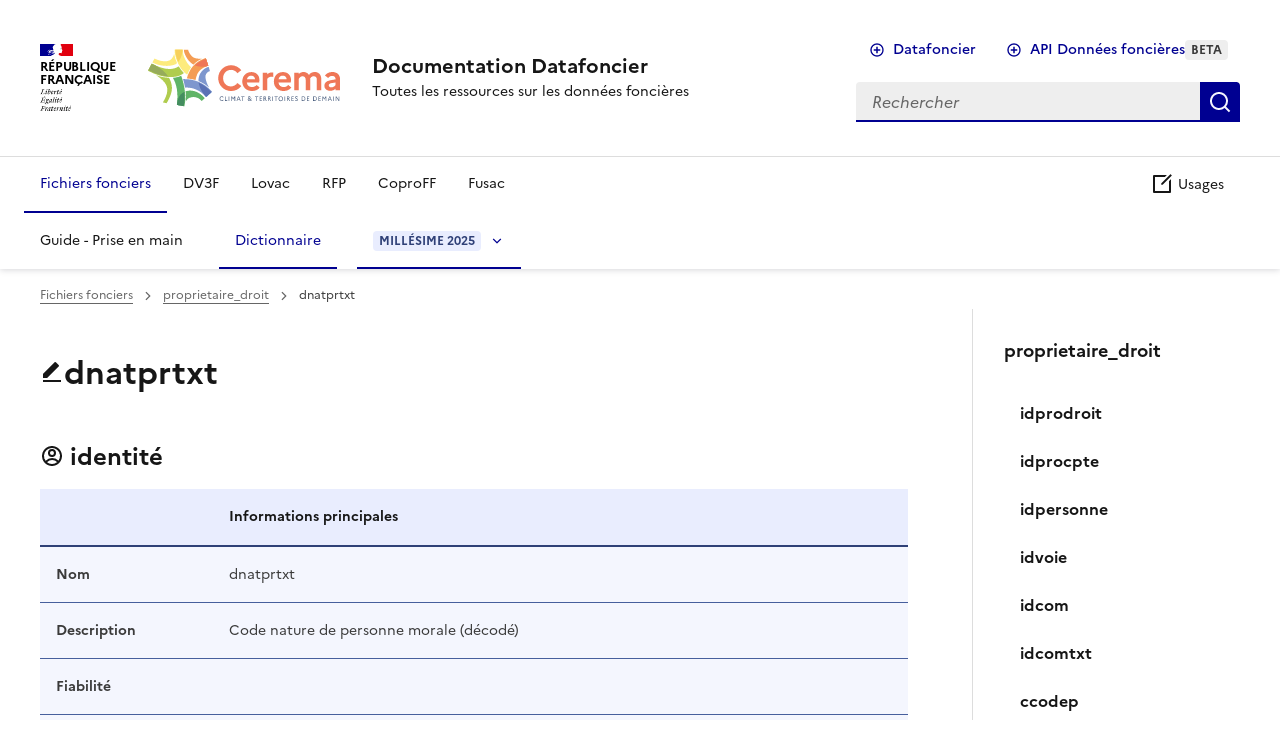

--- FILE ---
content_type: text/html; charset=utf-8
request_url: https://doc-datafoncier.cerema.fr/doc/ff/proprietaire_droit/dnatprtxt
body_size: 68151
content:

<!DOCTYPE html>
<html lang="fr" data-fr-scheme="system">
    <head>
        <meta charset="utf-8">
        <meta name="viewport"
              content="width=device-width, initial-scale=1, shrink-to-fit=no">
        <link rel="stylesheet" href="/static/dsfr/dsfr/dsfr.min.css">
        <link rel="stylesheet" href="/static/dsfr/utility/utility.css">
        <!-- Icones DSRF -->
        <meta name="theme-color" content="#000091">
        <!-- Défini la couleur de thème du navigateur (Safari/Android) -->
        <link rel="apple-touch-icon"
              href="/static/dsfr/favicon/apple-touch-icon.png">
        <!-- 180×180 -->
        <link rel="icon"
              href="/static/dsfr/favicon/favicon.svg"
              type="image/svg+xml">
        <link rel="shortcut icon"
              href="/static/dsfr/favicon/favicon.ico"
              type="image/x-icon">
        <!-- 32×32 -->
        <link rel="manifest"
              href="/static/dsfr/favicon/manifest.webmanifest"
              crossorigin="use-credentials">
        <link rel="stylesheet"
              href="//cdnjs.cloudflare.com/ajax/libs/highlight.js/11.7.0/styles/agate.min.css">
        <!-- Modifier les chemins relatifs des favicons en fonction de la structure du projet -->
        <!-- Dans le fichier manifest.webmanifest aussi, modifier les chemins vers les images -->
        <title>Documentation Datafoncier</title>
        <!-- Matomo -->
        <script>
    var _paq = window._paq = window._paq || [];
    /* tracker methods like "setCustomDimension" should be called before "trackPageView" */
    _paq.push(['trackPageView']);
    _paq.push(['enableLinkTracking']);
    (function () {
      var u = "//stats.cerema.fr/";
      _paq.push(['setTrackerUrl', u + 'matomo.php']);
      _paq.push(['setSiteId', '12']);
      var d = document, g = d.createElement('script'), s = d.getElementsByTagName('script')[0];
      g.async = true; g.src = u + 'matomo.js'; s.parentNode.insertBefore(g, s);
    })();
        </script>
        <!-- End Matomo Code -->
    </head>
    <body>
        
<header role="banner" class="fr-header">
    <div class="fr-header__body">
        <div class="fr-container">
            <div class="fr-header__body-row">
                <div class="fr-header__brand fr-enlarge-link">
                    <div class="fr-header__brand-top">
                        <div class="fr-header__logo">
                            <p class="fr-logo">
                                République
                                <br>
                                Française
                            </p>
                        </div>
                        <div class="fr-header__operator">
                            <img class="fr-responsive-img"
                                 style="width:12rem;
                                        max-width:12.5rem"
                                 src="/static/img/logoCerema.svg"
                                 alt="Cerema">
                            <!-- L’alternative de l’image (attribut alt) doit impérativement être renseignée et reprendre le texte visible dans l’image -->
                        </div>
                        <div class="fr-header__navbar">
                            <button class="fr-btn--search fr-btn"
                                    data-fr-opened="false"
                                    aria-controls="modal-575"
                                    id="button-576"
                                    title="Rechercher">Rechercher</button>
                            <button class="fr-btn--menu fr-btn"
                                    data-fr-opened="false"
                                    aria-controls="modal-577"
                                    aria-haspopup="menu"
                                    id="button-578"
                                    title="Menu">Menu</button>
                        </div>
                    </div>
                    <div class="fr-header__service">
                        <a href="/" title="Documentation Datafoncier">
                            <p class="fr-header__service-title">Documentation Datafoncier</p>
                        </a>
                        <p class="fr-header__service-tagline">Toutes les ressources sur les données foncières</p>
                    </div>
                </div>
                <div class="fr-header__tools">
                    <div class="fr-header__tools-links">
                        <ul class="fr-btns-group">
                            <li>
                                <a class="fr-btn fr-icon-add-circle-line"
                                   href="https://datafoncier.cerema.fr">Datafoncier</a>
                            </li>
                            <li>
                                <a class="fr-btn fr-icon-add-circle-line"
                                   href="https://apidf-preprod.cerema.fr">
                                    API Données foncières
                                    <p class="fr-badge fr-badge--sm">beta</p>
                                </a>
                            </li>
                        </ul>
                    </div>
                    <div class="fr-header__search fr-modal" id="modal-575">
                        <div class="fr-container fr-container-lg--fluid">
                            <button class="fr-btn--close fr-btn" aria-controls="modal-575" title="Fermer">Fermer</button>
                            <form action="/doc/search/">
                                <input type="hidden" name="csrfmiddlewaretoken" value="fz0dfuVjWUvtViwgpEAiMDEYqx56zEUbACi8Co6iXEpjx20BciqUYmp6mGSEwsea">
                                <div class="fr-search-bar" id="search-574" role="search">
                                    <label class="fr-label" for="search">Rechercher</label>
                                    <input class="fr-input"
                                           placeholder="Rechercher"
                                           type="search"
                                           id="q"
                                           name="q">
                                    <button class="fr-btn" title="Rechercher">Rechercher</button>
                                </div>
                            </form>
                        </div>
                    </div>
                </div>
            </div>
        </div>
    </div>
    <div class="fr-header__menu fr-modal"
         id="modal-577"
         aria-labelledby="button-578">
        <div class="fr-container">
            <button class="fr-btn--close fr-btn" aria-controls="modal-577" title="Fermer">Fermer</button>
            <div class="fr-header__menu-links"></div>
            <nav class="fr-nav"
                 id="navigation-581"
                 role="navigation"
                 aria-label="Menu principal">
                <ul class="fr-nav__list">
                    
                        <li class="fr-nav__item">
                            <a class="fr-nav__link"
                               href="/doc/ff/"
                               target="_self"
                               aria-current="page">Fichiers fonciers</a>
                        </li>
                    
                        <li class="fr-nav__item">
                            <a class="fr-nav__link"
                               href="/doc/fiche_descriptive/dv3f"
                               target="_self"
                               >DV3F</a>
                        </li>
                    
                        <li class="fr-nav__item">
                            <a class="fr-nav__link"
                               href="/doc/fiche_descriptive/lovac"
                               target="_self"
                               >Lovac</a>
                        </li>
                    
                        <li class="fr-nav__item">
                            <a class="fr-nav__link"
                               href="/doc/rfp/"
                               target="_self"
                               >RFP</a>
                        </li>
                    
                        <li class="fr-nav__item">
                            <a class="fr-nav__link"
                               href="/doc/fiche_descriptive/coproff"
                               target="_self"
                               >CoproFF</a>
                        </li>
                    
                        <li class="fr-nav__item">
                            <a class="fr-nav__link"
                               href="/doc/fiche_descriptive/fusac"
                               target="_self"
                               >Fusac</a>
                        </li>
                    
                    <li class="fr-nav__item" style="margin-left: auto;">
                        <a class="fr-nav__link" href="/usage/" target="_self"><span class="fr-icon-edit-box-line" aria-hidden="true"></span> Usages</a>
                    </li>
                </ul>
                
                    <ul class="fr-nav__list">
                        
                        <li class="fr-nav__item">
                            <a class="fr-nav__link"
                               href="/doc/guide/ff"
                               target="_self"
                               >Guide - Prise en main</a>
                        </li>
                        <li class="fr-nav__item">
                            <a class="fr-nav__link"
                               href="/doc/ff/?v=15"
                               target="_self"
                               aria-current="page">Dictionnaire</a>
                        </li>
                        
                            <li class="fr-nav__item">
                                <button class="fr-nav__btn"
                                        aria-expanded="false"
                                        aria-controls="menu-millesime"
                                        aria-current="true">
                                    <p class="fr-badge fr-badge--sm fr-badge--blue-ecume">millésime 2025</p>
                                </button>
                                <div class="fr-collapse fr-menu" id="menu-millesime">
                                    <ul class="fr-menu__list">
                                        
                                            <li>
                                                <a class="fr-nav__link"
                                                   href="?v=15"
                                                   target="_self"
                                                   aria-current="page">millésime 2025</a>
                                            </li>
                                        
                                            <li>
                                                <a class="fr-nav__link"
                                                   href="?v=14"
                                                   target="_self"
                                                   >millésime 2024</a>
                                            </li>
                                        
                                            <li>
                                                <a class="fr-nav__link"
                                                   href="?v=13"
                                                   target="_self"
                                                   >millésime 2023</a>
                                            </li>
                                        
                                            <li>
                                                <a class="fr-nav__link"
                                                   href="?v=12"
                                                   target="_self"
                                                   >millésime 2022</a>
                                            </li>
                                        
                                            <li>
                                                <a class="fr-nav__link"
                                                   href="?v=11"
                                                   target="_self"
                                                   >millésime 2021</a>
                                            </li>
                                        
                                            <li>
                                                <a class="fr-nav__link"
                                                   href="?v=10"
                                                   target="_self"
                                                   >millésime 2020</a>
                                            </li>
                                        
                                            <li>
                                                <a class="fr-nav__link"
                                                   href="?v=9"
                                                   target="_self"
                                                   >millésime 2019</a>
                                            </li>
                                        
                                            <li>
                                                <a class="fr-nav__link"
                                                   href="?v=8"
                                                   target="_self"
                                                   >millésime 2018</a>
                                            </li>
                                        
                                            <li>
                                                <a class="fr-nav__link"
                                                   href="?v=7"
                                                   target="_self"
                                                   >millésime 2017</a>
                                            </li>
                                        
                                            <li>
                                                <a class="fr-nav__link"
                                                   href="?v=6"
                                                   target="_self"
                                                   >millésime 2016</a>
                                            </li>
                                        
                                            <li>
                                                <a class="fr-nav__link"
                                                   href="?v=5"
                                                   target="_self"
                                                   >millésime 2015</a>
                                            </li>
                                        
                                            <li>
                                                <a class="fr-nav__link"
                                                   href="?v=4"
                                                   target="_self"
                                                   >millésime 2014</a>
                                            </li>
                                        
                                            <li>
                                                <a class="fr-nav__link"
                                                   href="?v=3"
                                                   target="_self"
                                                   >millésime 2013</a>
                                            </li>
                                        
                                            <li>
                                                <a class="fr-nav__link"
                                                   href="?v=2"
                                                   target="_self"
                                                   >millésime 2012</a>
                                            </li>
                                        
                                            <li>
                                                <a class="fr-nav__link"
                                                   href="?v=1"
                                                   target="_self"
                                                   >millésime 2011</a>
                                            </li>
                                        
                                            <li>
                                                <a class="fr-nav__link"
                                                   href="?v=0"
                                                   target="_self"
                                                   >millésime 2009</a>
                                            </li>
                                        
                                    </ul>
                                </div>
                            </li>
                        
                    </ul>
                
            </nav>
        </div>
    </div>
</header>

        
    <div class="fr-container">
        <div class="fr-grid-row">
            <!-- contenu -->
            <div class="fr-col-12 fr-col-md-9 fr-pr-4w">
                <nav role="navigation" class="fr-breadcrumb" aria-label="vous êtes ici :">
                    <button class="fr-breadcrumb__button"
                            aria-expanded="false"
                            aria-controls="breadcrumb-1">
                        Voir le fil
                        d’Ariane
                    </button>
                    <div class="fr-collapse" id="breadcrumb-1">
                        <ol class="fr-breadcrumb__list">
                            <li>
                                <a class="fr-breadcrumb__link" href="/doc/ff/">Fichiers fonciers</a>
                            </li>
                            <li>
                                <a class="fr-breadcrumb__link"
                                   href="/doc/ff/proprietaire_droit">proprietaire_droit</a>
                            </li>
                            <li>
                                <a class="fr-breadcrumb__link" aria-current="page">dnatprtxt</a>
                            </li>
                        </ol>
                    </div>
                </nav>
                <div class="fr-grid-row fr-mt-10v">
                    <div class="fr-col">
                        <h2 class="fr-display-xl">
                            <span class="fr-icon-edit-fill" aria-hidden="true"></span>dnatprtxt
                        </h2>
                    </div>
                </div>
                <div class="fr-grid-row fr-mt-6v">
                    <div class="fr-col-12">
                        <div class="fr-table fr-table--bordered fr-table--layout-fixed fr-table--blue-ecume">
                            <table>
                                <caption><span class="fr-icon-account-circle-line" aria-hidden="true"></span> identité
                                </caption>
                                <thead>
                                    <tr>
                                        <th scope="col" style="width: 20%;"></th>
                                        <th>Informations principales</th>
                                    </tr>
                                </thead>
                                <tbody>
                                    <tr>
                                        <th scope="col" style="width: 20%;">Nom</th>
                                        <td>dnatprtxt</td>
                                    </tr>
                                    <tr>
                                        <th>Description</th>
                                        <td>Code nature de personne morale (décodé)</td>
                                    </tr>
                                    
                                    <tr>
                                        <th>Fiabilité</th>
                                        <td></td>
                                    </tr>
                                    <tr>
                                        <th>Position</th>
                                        <td>22</td>
                                    </tr>
                                    <tr>
                                        <th>Type</th>
                                        <td>
                                            Chaîne de caractère
                                            
                                        </td>
                                    </tr>
                                    
                                    <tr>
                                        <th>Contrainte</th>
                                        <td>
                                            
                                        </td>
                                    </tr>
                                </tbody>
                            </table>
                        </div>
                    </div>
                </div>
                
                    <div class="fr-grid-row fr-mb-10v">
                        <div class="fr-col-12">
                            <div class="fr-accordions-group">
                                <section class="fr-accordion">
                                    <h3 class="fr-accordion__title">
                                        <button class="fr-accordion__btn"
                                                aria-expanded="false"
                                                aria-controls="accordion-modalites">
                                            <span class="fr-icon-article-fill" aria-hidden="true"></span>
                                            Voir les modalités de cette variable
                                        </button>
                                    </h3>
                                    <div class="fr-collapse" id="accordion-modalites">
                                        <div class="fr-container">
                                            <div class="fr-grid-row fr-grid--center">
                                                

    <div class="fr-table fr-table--bordered fr-table--blue-ecume">
        <table>
            <caption><span class="fr-icon-highlight" aria-hidden="true"></span> modalités de dnatprtxt</caption>
            <thead>
                <tr>
                    <th scope="col" style="width: 15%;">Modalité</th>
                    <th scope="col">Valeur</th>
                    <th scope="col">Description</th>
                </tr>
            </thead>
            <tbody>
                
                    
                        <tr>
                            <td>ECF</td>
                            <td>PERSONNE PHYSIQUE - ECONOMIQUEMENT FAIBLE (NON SERVI)</td>
                            <td></td>
                        </tr>
                    
                        <tr>
                            <td>FNL</td>
                            <td>PERSONNE PHYSIQUE - FONCTIONNAIRE LOGE</td>
                            <td></td>
                        </tr>
                    
                        <tr>
                            <td>DOM</td>
                            <td>PERSONNE PHYSIQUE - PROPRIETAIRE OCCUPANT DOM</td>
                            <td></td>
                        </tr>
                    
                        <tr>
                            <td>HLM</td>
                            <td>PERSONNE MORALE - OFFICE HLM</td>
                            <td></td>
                        </tr>
                    
                        <tr>
                            <td>SEM</td>
                            <td>PERSONNE MORALE - SOCIETE D ECONOMIE MIXTE</td>
                            <td></td>
                        </tr>
                    
                        <tr>
                            <td>TGV</td>
                            <td>PERSONNE MORALE - SNCF</td>
                            <td></td>
                        </tr>
                    
                        <tr>
                            <td>RFF</td>
                            <td>PERSONNE MORALE - RESEAU FERRE DE FRANCE</td>
                            <td></td>
                        </tr>
                    
                        <tr>
                            <td>CLL</td>
                            <td>PERSONNE MORALE - COLLECTIVITE LOCALE</td>
                            <td></td>
                        </tr>
                    
                        <tr>
                            <td>CAA</td>
                            <td>PERSONNE MORALE - CAISSE ASSURANCE AGRICOLE</td>
                            <td></td>
                        </tr>
                    
                
            </tbody>
        </table>
    </div>



                                            </div>
                                        </div>
                                    </div>
                                </section>
                            </div>
                        </div>
                    </div>
                
                
                    
                    </div>
                    <!-- side nav bar -->
                    <div class="fr-col-12 fr-col-md-3">
                        <nav class="fr-sidemenu fr-sidemenu--right fr-sidemenu--sticky fr-mt-10v fr-mb-10v"
                             aria-label="Liste des variables">
                            <div class="fr-sidemenu__inner">
                                <button class="fr-sidemenu__btn"
                                        hidden
                                        aria-controls="fr-sidemenu-wrapper"
                                        aria-expanded="false">Variables de cette table</button>
                                <div class="fr-collapse" id="fr-sidemenu-wrapper">
                                    <div class="fr-sidemenu__title fr-mt-5v">proprietaire_droit</div>
                                    <ul class="fr-sidemenu__list">
                                        
                                            <li class="fr-sidemenu__item">
                                                <a class="fr-sidemenu__link"
                                                   href="/doc/ff/proprietaire_droit/idprodroit"
                                                   target="_self"
                                                   >idprodroit</a>
                                            </li>
                                        
                                            <li class="fr-sidemenu__item">
                                                <a class="fr-sidemenu__link"
                                                   href="/doc/ff/proprietaire_droit/idprocpte"
                                                   target="_self"
                                                   >idprocpte</a>
                                            </li>
                                        
                                            <li class="fr-sidemenu__item">
                                                <a class="fr-sidemenu__link"
                                                   href="/doc/ff/proprietaire_droit/idpersonne"
                                                   target="_self"
                                                   >idpersonne</a>
                                            </li>
                                        
                                            <li class="fr-sidemenu__item">
                                                <a class="fr-sidemenu__link"
                                                   href="/doc/ff/proprietaire_droit/idvoie"
                                                   target="_self"
                                                   >idvoie</a>
                                            </li>
                                        
                                            <li class="fr-sidemenu__item">
                                                <a class="fr-sidemenu__link"
                                                   href="/doc/ff/proprietaire_droit/idcom"
                                                   target="_self"
                                                   >idcom</a>
                                            </li>
                                        
                                            <li class="fr-sidemenu__item">
                                                <a class="fr-sidemenu__link"
                                                   href="/doc/ff/proprietaire_droit/idcomtxt"
                                                   target="_self"
                                                   >idcomtxt</a>
                                            </li>
                                        
                                            <li class="fr-sidemenu__item">
                                                <a class="fr-sidemenu__link"
                                                   href="/doc/ff/proprietaire_droit/ccodep"
                                                   target="_self"
                                                   >ccodep</a>
                                            </li>
                                        
                                            <li class="fr-sidemenu__item">
                                                <a class="fr-sidemenu__link"
                                                   href="/doc/ff/proprietaire_droit/ccodir"
                                                   target="_self"
                                                   >ccodir</a>
                                            </li>
                                        
                                            <li class="fr-sidemenu__item">
                                                <a class="fr-sidemenu__link"
                                                   href="/doc/ff/proprietaire_droit/ccocom"
                                                   target="_self"
                                                   >ccocom</a>
                                            </li>
                                        
                                            <li class="fr-sidemenu__item">
                                                <a class="fr-sidemenu__link"
                                                   href="/doc/ff/proprietaire_droit/dnupro"
                                                   target="_self"
                                                   >dnupro</a>
                                            </li>
                                        
                                            <li class="fr-sidemenu__item">
                                                <a class="fr-sidemenu__link"
                                                   href="/doc/ff/proprietaire_droit/dnulp"
                                                   target="_self"
                                                   >dnulp</a>
                                            </li>
                                        
                                            <li class="fr-sidemenu__item">
                                                <a class="fr-sidemenu__link"
                                                   href="/doc/ff/proprietaire_droit/ccocif"
                                                   target="_self"
                                                   >ccocif</a>
                                            </li>
                                        
                                            <li class="fr-sidemenu__item">
                                                <a class="fr-sidemenu__link"
                                                   href="/doc/ff/proprietaire_droit/dnuper"
                                                   target="_self"
                                                   >dnuper</a>
                                            </li>
                                        
                                            <li class="fr-sidemenu__item">
                                                <a class="fr-sidemenu__link"
                                                   href="/doc/ff/proprietaire_droit/ccodro"
                                                   target="_self"
                                                   >ccodro</a>
                                            </li>
                                        
                                            <li class="fr-sidemenu__item">
                                                <a class="fr-sidemenu__link"
                                                   href="/doc/ff/proprietaire_droit/ccodrotxt"
                                                   target="_self"
                                                   >ccodrotxt</a>
                                            </li>
                                        
                                            <li class="fr-sidemenu__item">
                                                <a class="fr-sidemenu__link"
                                                   href="/doc/ff/proprietaire_droit/typedroit"
                                                   target="_self"
                                                   >typedroit</a>
                                            </li>
                                        
                                            <li class="fr-sidemenu__item">
                                                <a class="fr-sidemenu__link"
                                                   href="/doc/ff/proprietaire_droit/ccodem"
                                                   target="_self"
                                                   >ccodem</a>
                                            </li>
                                        
                                            <li class="fr-sidemenu__item">
                                                <a class="fr-sidemenu__link"
                                                   href="/doc/ff/proprietaire_droit/ccodemtxt"
                                                   target="_self"
                                                   >ccodemtxt</a>
                                            </li>
                                        
                                            <li class="fr-sidemenu__item">
                                                <a class="fr-sidemenu__link"
                                                   href="/doc/ff/proprietaire_droit/gdesip"
                                                   target="_self"
                                                   >gdesip</a>
                                            </li>
                                        
                                            <li class="fr-sidemenu__item">
                                                <a class="fr-sidemenu__link"
                                                   href="/doc/ff/proprietaire_droit/gtoper"
                                                   target="_self"
                                                   >gtoper</a>
                                            </li>
                                        
                                            <li class="fr-sidemenu__item">
                                                <a class="fr-sidemenu__link"
                                                   href="/doc/ff/proprietaire_droit/ccoqua"
                                                   target="_self"
                                                   >ccoqua</a>
                                            </li>
                                        
                                            <li class="fr-sidemenu__item">
                                                <a class="fr-sidemenu__link"
                                                   href="/doc/ff/proprietaire_droit/dnatpr"
                                                   target="_self"
                                                   >dnatpr</a>
                                            </li>
                                        
                                            <li class="fr-sidemenu__item fr-sidemenu__item--active">
                                                <a class="fr-sidemenu__link"
                                                   href="/doc/ff/proprietaire_droit/dnatprtxt"
                                                   target="_self"
                                                   aria-current="page">dnatprtxt</a>
                                            </li>
                                        
                                            <li class="fr-sidemenu__item">
                                                <a class="fr-sidemenu__link"
                                                   href="/doc/ff/proprietaire_droit/ccogrm"
                                                   target="_self"
                                                   >ccogrm</a>
                                            </li>
                                        
                                            <li class="fr-sidemenu__item">
                                                <a class="fr-sidemenu__link"
                                                   href="/doc/ff/proprietaire_droit/ccogrmtxt"
                                                   target="_self"
                                                   >ccogrmtxt</a>
                                            </li>
                                        
                                            <li class="fr-sidemenu__item">
                                                <a class="fr-sidemenu__link"
                                                   href="/doc/ff/proprietaire_droit/dsglpm"
                                                   target="_self"
                                                   >dsglpm</a>
                                            </li>
                                        
                                            <li class="fr-sidemenu__item">
                                                <a class="fr-sidemenu__link"
                                                   href="/doc/ff/proprietaire_droit/dforme"
                                                   target="_self"
                                                   >dforme</a>
                                            </li>
                                        
                                            <li class="fr-sidemenu__item">
                                                <a class="fr-sidemenu__link"
                                                   href="/doc/ff/proprietaire_droit/ddenom"
                                                   target="_self"
                                                   >ddenom</a>
                                            </li>
                                        
                                            <li class="fr-sidemenu__item">
                                                <a class="fr-sidemenu__link"
                                                   href="/doc/ff/proprietaire_droit/gtyp3"
                                                   target="_self"
                                                   >gtyp3</a>
                                            </li>
                                        
                                            <li class="fr-sidemenu__item">
                                                <a class="fr-sidemenu__link"
                                                   href="/doc/ff/proprietaire_droit/gtyp4"
                                                   target="_self"
                                                   >gtyp4</a>
                                            </li>
                                        
                                            <li class="fr-sidemenu__item">
                                                <a class="fr-sidemenu__link"
                                                   href="/doc/ff/proprietaire_droit/gtyp5"
                                                   target="_self"
                                                   >gtyp5</a>
                                            </li>
                                        
                                            <li class="fr-sidemenu__item">
                                                <a class="fr-sidemenu__link"
                                                   href="/doc/ff/proprietaire_droit/gtyp6"
                                                   target="_self"
                                                   >gtyp6</a>
                                            </li>
                                        
                                            <li class="fr-sidemenu__item">
                                                <a class="fr-sidemenu__link"
                                                   href="/doc/ff/proprietaire_droit/dlign3"
                                                   target="_self"
                                                   >dlign3</a>
                                            </li>
                                        
                                            <li class="fr-sidemenu__item">
                                                <a class="fr-sidemenu__link"
                                                   href="/doc/ff/proprietaire_droit/dlign4"
                                                   target="_self"
                                                   >dlign4</a>
                                            </li>
                                        
                                            <li class="fr-sidemenu__item">
                                                <a class="fr-sidemenu__link"
                                                   href="/doc/ff/proprietaire_droit/dlign5"
                                                   target="_self"
                                                   >dlign5</a>
                                            </li>
                                        
                                            <li class="fr-sidemenu__item">
                                                <a class="fr-sidemenu__link"
                                                   href="/doc/ff/proprietaire_droit/dlign6"
                                                   target="_self"
                                                   >dlign6</a>
                                            </li>
                                        
                                            <li class="fr-sidemenu__item">
                                                <a class="fr-sidemenu__link"
                                                   href="/doc/ff/proprietaire_droit/ccopay"
                                                   target="_self"
                                                   >ccopay</a>
                                            </li>
                                        
                                            <li class="fr-sidemenu__item">
                                                <a class="fr-sidemenu__link"
                                                   href="/doc/ff/proprietaire_droit/ccodep1a2"
                                                   target="_self"
                                                   >ccodep1a2</a>
                                            </li>
                                        
                                            <li class="fr-sidemenu__item">
                                                <a class="fr-sidemenu__link"
                                                   href="/doc/ff/proprietaire_droit/ccodira"
                                                   target="_self"
                                                   >ccodira</a>
                                            </li>
                                        
                                            <li class="fr-sidemenu__item">
                                                <a class="fr-sidemenu__link"
                                                   href="/doc/ff/proprietaire_droit/ccocomadr"
                                                   target="_self"
                                                   >ccocomadr</a>
                                            </li>
                                        
                                            <li class="fr-sidemenu__item">
                                                <a class="fr-sidemenu__link"
                                                   href="/doc/ff/proprietaire_droit/ccovoi"
                                                   target="_self"
                                                   >ccovoi</a>
                                            </li>
                                        
                                            <li class="fr-sidemenu__item">
                                                <a class="fr-sidemenu__link"
                                                   href="/doc/ff/proprietaire_droit/ccoriv"
                                                   target="_self"
                                                   >ccoriv</a>
                                            </li>
                                        
                                            <li class="fr-sidemenu__item">
                                                <a class="fr-sidemenu__link"
                                                   href="/doc/ff/proprietaire_droit/dnvoiri"
                                                   target="_self"
                                                   >dnvoiri</a>
                                            </li>
                                        
                                            <li class="fr-sidemenu__item">
                                                <a class="fr-sidemenu__link"
                                                   href="/doc/ff/proprietaire_droit/dindic"
                                                   target="_self"
                                                   >dindic</a>
                                            </li>
                                        
                                            <li class="fr-sidemenu__item">
                                                <a class="fr-sidemenu__link"
                                                   href="/doc/ff/proprietaire_droit/ccopos"
                                                   target="_self"
                                                   >ccopos</a>
                                            </li>
                                        
                                            <li class="fr-sidemenu__item">
                                                <a class="fr-sidemenu__link"
                                                   href="/doc/ff/proprietaire_droit/dqualp"
                                                   target="_self"
                                                   >dqualp</a>
                                            </li>
                                        
                                            <li class="fr-sidemenu__item">
                                                <a class="fr-sidemenu__link"
                                                   href="/doc/ff/proprietaire_droit/dnomlp"
                                                   target="_self"
                                                   >dnomlp</a>
                                            </li>
                                        
                                            <li class="fr-sidemenu__item">
                                                <a class="fr-sidemenu__link"
                                                   href="/doc/ff/proprietaire_droit/dprnlp"
                                                   target="_self"
                                                   >dprnlp</a>
                                            </li>
                                        
                                            <li class="fr-sidemenu__item">
                                                <a class="fr-sidemenu__link"
                                                   href="/doc/ff/proprietaire_droit/jdatnss"
                                                   target="_self"
                                                   >jdatnss</a>
                                            </li>
                                        
                                            <li class="fr-sidemenu__item">
                                                <a class="fr-sidemenu__link"
                                                   href="/doc/ff/proprietaire_droit/dldnss"
                                                   target="_self"
                                                   >dldnss</a>
                                            </li>
                                        
                                            <li class="fr-sidemenu__item">
                                                <a class="fr-sidemenu__link"
                                                   href="/doc/ff/proprietaire_droit/dsiren"
                                                   target="_self"
                                                   >dsiren</a>
                                            </li>
                                        
                                            <li class="fr-sidemenu__item">
                                                <a class="fr-sidemenu__link"
                                                   href="/doc/ff/proprietaire_droit/topja"
                                                   target="_self"
                                                   >topja</a>
                                            </li>
                                        
                                            <li class="fr-sidemenu__item">
                                                <a class="fr-sidemenu__link"
                                                   href="/doc/ff/proprietaire_droit/datja"
                                                   target="_self"
                                                   >datja</a>
                                            </li>
                                        
                                            <li class="fr-sidemenu__item">
                                                <a class="fr-sidemenu__link"
                                                   href="/doc/ff/proprietaire_droit/dformjur"
                                                   target="_self"
                                                   >dformjur</a>
                                            </li>
                                        
                                            <li class="fr-sidemenu__item">
                                                <a class="fr-sidemenu__link"
                                                   href="/doc/ff/proprietaire_droit/dnomus"
                                                   target="_self"
                                                   >dnomus</a>
                                            </li>
                                        
                                            <li class="fr-sidemenu__item">
                                                <a class="fr-sidemenu__link"
                                                   href="/doc/ff/proprietaire_droit/dprnus"
                                                   target="_self"
                                                   >dprnus</a>
                                            </li>
                                        
                                            <li class="fr-sidemenu__item">
                                                <a class="fr-sidemenu__link"
                                                   href="/doc/ff/proprietaire_droit/locprop"
                                                   target="_self"
                                                   >locprop</a>
                                            </li>
                                        
                                            <li class="fr-sidemenu__item">
                                                <a class="fr-sidemenu__link"
                                                   href="/doc/ff/proprietaire_droit/locproptxt"
                                                   target="_self"
                                                   >locproptxt</a>
                                            </li>
                                        
                                            <li class="fr-sidemenu__item">
                                                <a class="fr-sidemenu__link"
                                                   href="/doc/ff/proprietaire_droit/catpro2"
                                                   target="_self"
                                                   >catpro2</a>
                                            </li>
                                        
                                            <li class="fr-sidemenu__item">
                                                <a class="fr-sidemenu__link"
                                                   href="/doc/ff/proprietaire_droit/catpro2txt"
                                                   target="_self"
                                                   >catpro2txt</a>
                                            </li>
                                        
                                            <li class="fr-sidemenu__item">
                                                <a class="fr-sidemenu__link"
                                                   href="/doc/ff/proprietaire_droit/catpro3"
                                                   target="_self"
                                                   >catpro3</a>
                                            </li>
                                        
                                            <li class="fr-sidemenu__item">
                                                <a class="fr-sidemenu__link"
                                                   href="/doc/ff/proprietaire_droit/catpro3txt"
                                                   target="_self"
                                                   >catpro3txt</a>
                                            </li>
                                        
                                            <li class="fr-sidemenu__item">
                                                <a class="fr-sidemenu__link"
                                                   href="/doc/ff/proprietaire_droit/idpk"
                                                   target="_self"
                                                   >idpk</a>
                                            </li>
                                        
                                    </ul>
                                </div>
                            </div>
                        </nav>
                    </div>
                </div>
            </div>
        
        
<div class="fr-follow">
    <div class="fr-container">
        <div class="fr-grid-row">
            <div class="fr-col-12">
                <div class="fr-follow__social">
                    <h2 class="fr-h5">
                        Rejoignez la communauté Datafoncier
                        d'<a href="https://www.expertises-territoires.fr/jcms/pl1_96966/fr/datafoncier">Expertises Territoires</a>
                        <br>
                        pour échanger et partager votre expérience des données foncières.
                    </h2>
                    <ul class="fr-btns-group">
                        <li>
                            <a href="https://www.expertises-territoires.fr/jcms/pl1_96966/fr/datafoncier"
                               style="background-image: none">
                                <img src="/static/img/home/expertise_territoire.png">
                            </a>
                        </li>
                    </ul>
                </div>
            </div>
        </div>
    </div>
</div>
<footer class="fr-footer" role="contentinfo" id="footer">
    <div class="fr-container">
        <div class="fr-footer__body">
            <div class="fr-footer__brand fr-enlarge-link">
                <p class="fr-logo">
                    République
                    <br>
                    Française
                </p>
                <a class="fr-footer__brand-link"
                   href="/"
                   title="Cerema - République Française">
                    <img class="fr-footer__logo"
                         style="width:14.5rem"
                         src="/static/img/logoCerema.svg"
                         alt="Cerema" />
                    <!-- L’alternative de l’image (attribut alt) doit impérativement être renseignée et reprendre le texte visible dans l’image -->
                </a>
            </div>
            <div class="fr-footer__content">
                <p class="fr-footer__content-desc">
                    Ce site est édité par le Cerema pour le compte du MTE. Il contribue,
                    par ses publications, sa veille et son action, à soutenir l’action publique dans le secteur des
                    données foncières.
                    <br>
                    Tous les contenus proposés sont sous licence Creative Commons BY-NC-SA
                </p>
                <ul class="fr-footer__content-list">
                    <li class="fr-footer__content-item">
                        <a class="fr-footer__content-link"
                           target="_blank"
                           href="https://www.cerema.fr">cerema.fr</a>
                    </li>
                    <li class="fr-footer__content-item">
                        <a class="fr-footer__content-link"
                           target="_blank"
                           href="https://www.ecologie.gouv.fr">ecologie.gouv.fr</a>
                    </li>
                    <li class="fr-footer__content-item">
                        <a class="fr-footer__content-link"
                           target="_blank"
                           href="https://data.gouv.fr">data.gouv.fr</a>
                    </li>
                </ul>
            </div>
        </div>
        <div class="fr-footer__bottom">
            <ul class="fr-footer__bottom-list">
                <li class="fr-footer__bottom-item">
                    <a class="fr-footer__bottom-link"
                       href="/doc/mentions-legales/#accessibilite">Accessibilité :
                    partiellement conforme</a>
                </li>
                <li class="fr-footer__bottom-item">
                    <a class="fr-footer__bottom-link" href="/doc/mentions-legales/">Mentions légales</a>
                </li>
                <li class="fr-footer__bottom-item">
                    <a class="fr-footer__bottom-link"
                       href="/doc/mentions-legales/#gestions-cookies">Gestion des cookies</a>
                </li>
                <li class="fr-footer__bottom-item">
                    <button class="fr-footer__bottom-link fr-icon-theme-fill fr-btn--icon-left"
                            aria-controls="fr-theme-modal"
                            data-fr-opened="false">Paramètres d'affichage</button>
                </li>
            </ul>
        </div>
    </div>
</footer>

        <dialog id="fr-theme-modal"
                class="fr-modal"
                role="dialog"
                aria-labelledby="fr-theme-modal-title">
            <div class="fr-container fr-container--fluid fr-container-md">
                <div class="fr-grid-row fr-grid-row--center">
                    <div class="fr-col-12 fr-col-md-6 fr-col-lg-4">
                        <div class="fr-modal__body">
                            <div class="fr-modal__header">
                                <button class="fr-btn--close fr-btn"
                                        aria-controls="fr-theme-modal"
                                        id="button-5622"
                                        title="Fermer">Fermer</button>
                            </div>
                            <div class="fr-modal__content">
                                <h1 id="fr-theme-modal-title" class="fr-modal__title">Paramètres d’affichage</h1>
                                <div id="fr-display" class="fr-display">
                                    <fieldset class="fr-fieldset" id="display-fieldset">
                                        <legend class="fr-fieldset__legend--regular fr-fieldset__legend"
                                                id="display-fieldset-legend">
                                            Choisissez un thème pour personnaliser l’apparence du site.
                                        </legend>
                                        <div class="fr-fieldset__element">
                                            <div class="fr-radio-group fr-radio-rich">
                                                <input value="light"
                                                       type="radio"
                                                       id="fr-radios-theme-light"
                                                       name="fr-radios-theme">
                                                <label class="fr-label" for="fr-radios-theme-light">Thème clair</label>
                                                <div class="fr-radio-rich__img">
                                                    <svg aria-hidden="true"
                                                         class="fr-artwork"
                                                         viewBox="0 0 80 80"
                                                         width="80px"
                                                         height="80px">
                                                        <use class="fr-artwork-decorative" href="/static/dsrf/artwork/light.svg%23artwork-decorative"></use>
                                                        <use class="fr-artwork-minor" href="/static/dsrf/artwork/light.svg%23artwork-minor"></use>
                                                        <use class="fr-artwork-major" href="/static/dsrf/artwork/light.svg%23artwork-major"></use>
                                                    </svg>
                                                </div>
                                            </div>
                                        </div>
                                        <div class="fr-fieldset__element">
                                            <div class="fr-radio-group fr-radio-rich">
                                                <input value="dark"
                                                       type="radio"
                                                       id="fr-radios-theme-dark"
                                                       name="fr-radios-theme">
                                                <label class="fr-label" for="fr-radios-theme-dark">Thème sombre</label>
                                                <div class="fr-radio-rich__img">
                                                    <svg aria-hidden="true"
                                                         class="fr-artwork"
                                                         viewBox="0 0 80 80"
                                                         width="80px"
                                                         height="80px">
                                                        <use class="fr-artwork-decorative" href="/static/dsrf/artwork/dark.svg%23artwork-decorative"></use>
                                                        <use class="fr-artwork-minor" href="/static/dsrf/artwork/dark.svg%23artwork-minor"></use>
                                                        <use class="fr-artwork-major" href="/static/dsrf/artwork/dark.svg%23artwork-major"></use>
                                                    </svg>
                                                </div>
                                            </div>
                                        </div>
                                        <div class="fr-fieldset__element">
                                            <div class="fr-radio-group fr-radio-rich">
                                                <input value="system"
                                                       type="radio"
                                                       id="fr-radios-theme-system"
                                                       name="fr-radios-theme">
                                                <label class="fr-label" for="fr-radios-theme-system">
                                                    Système
                                                    <span class="fr-hint-text">Utilise les paramètres système</span>
                                                </label>
                                                <div class="fr-radio-rich__img">
                                                    <svg aria-hidden="true"
                                                         class="fr-artwork"
                                                         viewBox="0 0 80 80"
                                                         width="80px"
                                                         height="80px">
                                                        <use class="fr-artwork-decorative" href="/static/dsrf/artwork/system.svg%23artwork-decorative"></use>
                                                        <use class="fr-artwork-minor" href="/static/dsrf/artwork/system.svg%23artwork-minor"></use>
                                                        <use class="fr-artwork-major" href="/static/dsrf/artwork/system.svg%23artwork-major"></use>
                                                    </svg>
                                                </div>
                                            </div>
                                        </div>
                                    </fieldset>
                                </div>
                            </div>
                        </div>
                    </div>
                </div>
            </div>
        </dialog>
        <script src="https://code.jquery.com/jquery-3.6.1.min.js"
                integrity="sha256-o88AwQnZB+VDvE9tvIXrMQaPlFFSUTR+nldQm1LuPXQ="
                crossorigin="anonymous"></script>
        <!-- Script en version es6 module et nomodule pour les navigateurs le ne supportant pas -->
        <script type="module" src="/static/dsfr/dsfr/dsfr.module.min.js"></script>
        <script type="text/javascript"
                nomodule
                src="/static/dsfr/dsfr/dsfr.nomodule.min.js"></script>
        <script src="//cdnjs.cloudflare.com/ajax/libs/highlight.js/11.7.0/highlight.min.js"></script>
        <script>hljs.highlightAll();</script>
    </body>
    
    
</html>


--- FILE ---
content_type: image/svg+xml
request_url: https://doc-datafoncier.cerema.fr/static/dsfr/icons/editor/fr--highlight.svg
body_size: 175
content:
<svg xmlns="http://www.w3.org/2000/svg" viewBox="0 0 24 24" width="24" height="24"><path d="M5 3v18H3V3h2Zm10 13v2H7v-2h8Zm6-5v2H7v-2h14Zm0-5v2H7V6h14Z"/></svg>

--- FILE ---
content_type: application/javascript
request_url: https://doc-datafoncier.cerema.fr/static/dsfr/dsfr/dsfr.module.min.js
body_size: 103717
content:
/*! DSFR v1.11.2 | SPDX-License-Identifier: MIT | License-Filename: LICENSE.md | restricted use (see terms and conditions) */
const e=new class{constructor(){this.modules={}}create(e){const t=new e;this.modules[t.type]=t}getModule(e){return this.modules[e]}add(e,t){this.modules[e].add(t)}remove(e,t){this.modules[e].remove(t)}get isActive(){return this._isActive}set isActive(e){if(e===this._isActive)return;this._isActive=e;const t=Object.keys(this.modules).map((e=>this.modules[e]));if(e)for(const e of t)e.activate();else for(const e of t)e.deactivate()}get isLegacy(){return this._isLegacy}set isLegacy(e){e!==this._isLegacy&&(this._isLegacy=e)}},t="fr",s="dsfr",i="@gouvfr",n="1.11.2";class r{constructor(e,t,s,i){switch(this.level=e,this.light=t,this.dark=s,i){case"warn":this.logger=console.warn;break;case"error":this.logger=console.error;break;default:this.logger=console.log}}log(...e){const t=new a(s);for(const s of e)t.add(s);this.print(t)}print(e){e.setColor(this.color),this.logger.apply(console,e.getMessage())}get color(){return window.matchMedia("(prefers-color-scheme: dark)").matches?this.dark:this.light}}class a{constructor(e){this.inputs=["%c"],this.styles=["font-family:Marianne","line-height: 1.5"],this.objects=[],e&&this.add(`${e} :`)}add(e){switch(typeof e){case"object":case"function":this.inputs.push("%o "),this.objects.push(e);break;default:this.inputs.push(`${e} `)}}setColor(e){this.styles.push(`color:${e}`)}getMessage(){return[this.inputs.join(""),this.styles.join(";"),...this.objects]}}const o={log:new r(0,"#616161","#989898"),debug:new r(1,"#000091","#8B8BFF"),info:new r(2,"#007c3b","#00ed70"),warn:new r(3,"#ba4500","#fa5c00","warn"),error:new r(4,"#D80600","#FF4641","error")};const h=new class{constructor(){this.level=2;for(const e in o){const t=o[e];this[e]=(...e)=>{this.level<=t.level&&t.log.apply(t,e)},this[e].print=t.print.bind(t)}}state(){const t=new a;t.add(e),this.log.print(t)}tree(){const t=e.getModule("stage");if(!t)return;const s=new a;this._branch(t.root,0,s),this.log.print(s)}_branch(e,t,s){let i="";if(t>0){let e="";for(let s=0;s<t;s++)e+="    ";i+=e+"└─ "}i+=`[${e.id}] ${e.html}`,s.add(i),s.add({"@":e}),s.add("\n");for(const n of e.children)i+=this._branch(n,t+1,s)}},c=e=>{"loading"!==document.readyState?window.requestAnimationFrame(e):document.addEventListener("DOMContentLoaded",e)},l={AUTO:"auto",MANUAL:"manual",RUNTIME:"runtime",LOADED:"loaded",VUE:"vue",ANGULAR:"angular",REACT:"react"};const d=new class{constructor(){this._mode=l.AUTO,this.isStarted=!1,this.starting=this.start.bind(this),this.preventManipulation=!1}configure(e={},t,s){this.startCallback=t;const i=e.production&&(!s||"false"!==s.production);switch(!0){case s&&!isNaN(s.level):h.level=Number(s.level);break;case s&&s.verbose&&("true"===s.verbose||1===s.verbose):h.level=0;break;case i:h.level=999;break;case e.verbose:h.level=0}h.info(`version ${n}`),this.mode=e.mode||l.AUTO}set mode(e){switch(e){case l.AUTO:this.preventManipulation=!1,t=this.starting,c(t);break;case l.LOADED:this.preventManipulation=!1,c(this.starting);break;case l.RUNTIME:this.preventManipulation=!1,this.start();break;case l.MANUAL:this.preventManipulation=!1;break;case l.VUE:case l.ANGULAR:case l.REACT:this.preventManipulation=!0;break;default:return void h.error("Illegal mode")}var t;this._mode=e,h.info(`mode set to ${e}`)}get mode(){return this._mode}start(){h.info("start"),this.startCallback()}};class u{constructor(){this._collection=[]}forEach(e){this._collection.forEach(e)}map(e){return this._collection.map(e)}get length(){return this._collection.length}add(e){return!(this._collection.indexOf(e)>-1)&&(this._collection.push(e),this.onAdd&&this.onAdd(),this.onPopulate&&1===this._collection.length&&this.onPopulate(),!0)}remove(e){const t=this._collection.indexOf(e);if(-1===t)return!1;this._collection.splice(t,1),this.onRemove&&this.onRemove(),this.onEmpty&&0===this._collection.length&&this.onEmpty()}execute(...e){for(const t of this._collection)t&&t.apply(null,e)}clear(){this._collection.length=0}clone(){const e=new u;return e._collection=this._collection.slice(),e}get collection(){return this._collection}}class g extends u{constructor(e){super(),this.type=e,this.isActive=!1}activate(){}deactivate(){}}const p=e=>`${t}-${e}`;p.selector=(e,t)=>(void 0===t&&(t="."),`${t}${p(e)}`),(p.attr=e=>`data-${p(e)}`).selector=(e,t)=>{let s=p.attr(e);return void 0!==t&&(s+=`="${t}"`),`[${s}]`},p.event=e=>`${s}.${e}`,p.emission=(e,t)=>`emission:${e}.${t}`;const m=(e,t)=>Array.prototype.slice.call(e.querySelectorAll(t)),_=(e,t)=>{const s=e.parentElement;return s.matches(t)?s:s===document.documentElement?null:_(s,t)};class b{constructor(e,t,s){this.selector=e,this.InstanceClass=t,this.creator=s,this.instances=new u,this.isIntroduced=!1,this._instanceClassName=this.InstanceClass.instanceClassName,this._instanceClassNames=this.getInstanceClassNames(this.InstanceClass),this._property=this._instanceClassName.substring(0,1).toLowerCase()+this._instanceClassName.substring(1);const i=this._instanceClassName.replace(/[^a-zA-Z0-9]+/g,"-").replace(/([A-Z]+)([A-Z][a-z])/g,"$1-$2").replace(/([a-z])([A-Z])/g,"$1-$2").replace(/([0-9])([^0-9])/g,"$1-$2").replace(/([^0-9])([0-9])/g,"$1-$2").toLowerCase();this._attribute=p.attr(`js-${i}`)}getInstanceClassNames(e){const t=Object.getPrototypeOf(e);return t&&"Instance"!==t.instanceClassName?[...this.getInstanceClassNames(t),e.instanceClassName]:[e.instanceClassName]}hasInstanceClassName(e){return this._instanceClassNames.indexOf(e)>-1}introduce(){this.isIntroduced||(this.isIntroduced=!0,e.getModule("stage").parse(document.documentElement,this))}parse(e,t){const s=[];return e.matches&&e.matches(this.selector)&&s.push(e),!t&&e.querySelectorAll&&e.querySelector(this.selector)&&s.push.apply(s,m(e,this.selector)),s}create(e){if(!e.node.matches(this.selector))return;const t=new this.InstanceClass;return this.instances.add(t),t}remove(e){this.instances.remove(e)}dispose(){const e=this.instances.collection;for(let t=e.length-1;t>-1;t--)e[t]._dispose();this.creator=null}get instanceClassName(){return this._instanceClassName}get instanceClassNames(){return this._instanceClassNames}get property(){return this._property}get attribute(){return this._attribute}}class E extends g{constructor(){super("register")}register(t,s,i){const n=new b(t,s,i);return this.add(n),e.isActive&&n.introduce(),n}activate(){for(const e of this.collection)e.introduce()}remove(e){e.dispose(),super.remove(e)}}let f=0;class A{constructor(e,t){t?this.id=t:(f++,this.id=f),this.node=e,this.attributeNames=[],this.instances=[],this._children=[],this._parent=null,this._projects=[]}get proxy(){const e=this;if(!this._proxy){this._proxy={id:this.id,get parent(){return e.parent?e.parent.proxy:null},get children(){return e.children.map((e=>e.proxy))}};for(const e of this.instances)this._proxy[e.registration.property]=e.proxy}return this._proxy}get html(){if(!this.node||!this.node.outerHTML)return"";const e=this.node.outerHTML.indexOf(">");return this.node.outerHTML.substring(0,e+1)}project(e){-1===this._projects.indexOf(e)&&this._projects.push(e)}populate(){const e=this._projects.slice();this._projects.length=0;for(const t of e)this.create(t)}create(e){if(this.hasInstance(e.instanceClassName))return;h.debug(`create instance of ${e.instanceClassName} on element [${this.id}]`);const t=e.create(this);this.instances.push(t),t._config(this,e),this._proxy&&(this._proxy[e.property]=t.proxy)}remove(e){const t=this.instances.indexOf(e);t>-1&&this.instances.splice(t,1),this._proxy&&delete this._proxy[e.registration.property]}get parent(){return this._parent}get ascendants(){return[this.parent,...this.parent.ascendants]}get children(){return this._children}get descendants(){const e=[...this._children];return this._children.forEach((t=>e.push(...t.descendants))),e}addChild(e,t){return this._children.indexOf(e)>-1?null:(e._parent=this,!isNaN(t)&&t>-1&&t<this._children.length?this._children.splice(t,0,e):this._children.push(e),e)}removeChild(e){const t=this._children.indexOf(e);if(-1===t)return null;e._parent=null,this._children.splice(t,1)}emit(t,s){const i=e.getModule("stage").collection,n=[];for(const e of i)n.push(...e._emit(t,s));return n}_emit(e,t){const s=[];for(const i of this.instances)s.push(...i._emitter.emit(e,t));return s}ascend(e,t){return this._parent?this._parent._ascend(e,t):[]}_ascend(e,t){const s=[];for(const i of this.instances)s.push(...i._ascent.emit(e,t));return this._parent&&s.push(...this._parent._ascend(e,t)),s}descend(e,t){const s=[];for(const i of this._children)s.push(...i._descend(e,t));return s}_descend(e,t){const s=[];for(const i of this.instances)s.push(...i._descent.emit(e,t));for(const i of this._children)s.push(...i._descend(e,t));return s}getInstance(e){for(const t of this.instances)if(t.registration.hasInstanceClassName(e))return t;return null}hasInstance(e){return null!==this.getInstance(e)}getDescendantInstances(e,t,s){if(!e)return[];const i=[];for(const n of this._children){const r=n.getInstance(e);r&&(i.push(r),s)||(t&&n.hasInstance(t)||!n.children.length||i.push.apply(i,n.getDescendantInstances(e,t,s)))}return i}getAscendantInstance(e,t){if(!e||!this._parent)return null;const s=this._parent.getInstance(e);return s||(t&&this._parent.hasInstance(t)?null:this._parent.getAscendantInstance(e,t))}dispose(){for(let e=this.instances.length-1;e>=0;e--){const t=this.instances[e];t&&t._dispose()}this.instances.length=0,e.remove("stage",this),this.parent.removeChild(this),this._children.length=0,h.debug(`remove element [${this.id}] ${this.html}`)}prepare(e){-1===this.attributeNames.indexOf(e)&&this.attributeNames.push(e)}examine(){const e=this.attributeNames.slice();this.attributeNames.length=0;for(let t=this.instances.length-1;t>-1;t--)this.instances[t].examine(e)}}const T={CLICK:p.emission("root","click"),KEYDOWN:p.emission("root","keydown"),KEYUP:p.emission("root","keyup")},S={TAB:{id:"tab",value:9},ESCAPE:{id:"escape",value:27},END:{id:"end",value:35},HOME:{id:"home",value:36},LEFT:{id:"left",value:37},UP:{id:"up",value:38},RIGHT:{id:"right",value:39},DOWN:{id:"down",value:40}},v=e=>Object.values(S).filter((t=>t.value===e))[0];class y extends A{constructor(){super(document.documentElement,"root"),this.node.setAttribute(p.attr("js"),!0),this.listen()}listen(){document.documentElement.addEventListener("click",this.click.bind(this),{capture:!0}),document.documentElement.addEventListener("keydown",this.keydown.bind(this),{capture:!0}),document.documentElement.addEventListener("keyup",this.keyup.bind(this),{capture:!0})}click(e){this.emit(T.CLICK,e.target)}keydown(e){this.emit(T.KEYDOWN,v(e.keyCode))}keyup(e){this.emit(T.KEYUP,v(e.keyCode))}}class C extends g{constructor(){super("stage"),this.root=new y,super.add(this.root),this.observer=new MutationObserver(this.mutate.bind(this)),this.modifications=[],this.willModify=!1,this.modifying=this.modify.bind(this)}hasElement(e){for(const t of this.collection)if(t.node===e)return!0;return!1}getElement(e){for(const t of this.collection)if(t.node===e)return t;const t=new A(e);return this.add(t),h.debug(`add element [${t.id}] ${t.html}`),t}getProxy(e){if(!this.hasElement(e))return null;return this.getElement(e).proxy}add(e){super.add(e),this.put(e,this.root)}put(e,t){let s=0;for(let i=t.children.length-1;i>-1;i--){const n=t.children[i],r=e.node.compareDocumentPosition(n.node);if(r&Node.DOCUMENT_POSITION_CONTAINS)return void this.put(e,n);if(r&Node.DOCUMENT_POSITION_CONTAINED_BY)t.removeChild(n),e.addChild(n,0);else if(r&Node.DOCUMENT_POSITION_PRECEDING){s=i+1;break}}t.addChild(e,s)}activate(){this.observer.observe(document.documentElement,{childList:!0,subtree:!0,attributes:!0})}deactivate(){this.observer.disconnect()}mutate(e){const t=[];e.forEach((e=>{switch(e.type){case"childList":e.removedNodes.forEach((e=>this.dispose(e))),e.addedNodes.forEach((e=>this.parse(e)));break;case"attributes":if(this.hasElement(e.target)){const s=this.getElement(e.target);s.prepare(e.attributeName),-1===t.indexOf(s)&&t.push(s);for(const e of s.descendants)-1===t.indexOf(e)&&t.push(e)}-1===this.modifications.indexOf(e.target)&&this.modifications.push(e.target)}})),t.forEach((e=>e.examine())),this.modifications.length&&!this.willModify&&(this.willModify=!0,window.requestAnimationFrame(this.modifying))}modify(){this.willModify=!1;const e=this.modifications.slice();this.modifications.length=0;for(const t of e)document.documentElement.contains(t)&&this.parse(t)}dispose(e){const t=[];this.forEach((s=>{e.contains(s.node)&&t.push(s)}));for(const e of t)e.dispose(),this.remove(e)}parse(t,s,i){const n=s?[s]:e.getModule("register").collection,r=[];for(const e of n){const s=e.parse(t,i);for(const t of s){const s=this.getElement(t);s.project(e),-1===r.indexOf(s)&&r.push(s)}}for(const e of r)e.populate()}}class N extends g{constructor(){super("render"),this.rendering=this.render.bind(this),this.nexts=new u}activate(){window.requestAnimationFrame(this.rendering)}request(e){this.nexts.add(e)}render(){if(!e.isActive)return;if(window.requestAnimationFrame(this.rendering),this.forEach((e=>e.render())),!this.nexts.length)return;const t=this.nexts.clone();this.nexts.clear(),t.forEach((e=>e.next()))}}class D extends g{constructor(){super("resize"),this.requireResize=!1,this.resizing=this.resize.bind(this);const e=this.request.bind(this);document.fonts&&document.fonts.ready.then(e),window.addEventListener("resize",e),window.addEventListener("orientationchange",e)}activate(){this.request()}request(){this.requireResize||(this.requireResize=!0,window.requestAnimationFrame(this.resizing))}resize(){this.requireResize&&(this.forEach((e=>e.resize())),this.requireResize=!1)}}class w extends g{constructor(){super("lock"),this._isLocked=!1,this._scrollY=0,this.onPopulate=this.lock.bind(this),this.onEmpty=this.unlock.bind(this)}get isLocked(){return this._isLocked}lock(){if(!this._isLocked){this._isLocked=!0,this._scrollY=window.scrollY;const e=window.innerWidth-document.documentElement.clientWidth;document.documentElement.setAttribute(p.attr("scrolling"),"false"),document.body.style.top=-this._scrollY+"px",this.behavior=getComputedStyle(document.documentElement).getPropertyValue("scroll-behavior"),"smooth"===this.behavior&&(document.documentElement.style.scrollBehavior="auto"),e>0&&document.documentElement.style.setProperty("--scrollbar-width",`${e}px`)}}unlock(){this._isLocked&&(this._isLocked=!1,document.documentElement.removeAttribute(p.attr("scrolling")),document.body.style.top="",window.scrollTo(0,this._scrollY),"smooth"===this.behavior&&document.documentElement.style.removeProperty("scroll-behavior"),document.documentElement.style.removeProperty("--scrollbar-width"))}move(e){this._isLocked?(this._scrollY+=e,document.body.style.top=-this._scrollY+"px"):window.scrollTo(0,window.scrollY+e)}}class L extends g{constructor(){super("load"),this.loading=this.load.bind(this)}activate(){window.addEventListener("load",this.loading)}load(){this.forEach((e=>e.load()))}}const R=["Marianne","Spectral"];class I extends g{constructor(){super("font-swap"),this.swapping=this.swap.bind(this)}activate(){document.fonts&&document.fonts.addEventListener("loadingdone",this.swapping)}swap(){const e=R.filter((e=>document.fonts.check(`16px ${e}`)));this.forEach((t=>t.swapFont(e)))}}class x extends g{constructor(){super("mouse-move"),this.requireMove=!1,this._isMoving=!1,this.moving=this.move.bind(this),this.requesting=this.request.bind(this),this.onPopulate=this.listen.bind(this),this.onEmpty=this.unlisten.bind(this)}listen(){this._isMoving||(this._isMoving=!0,this.requireMove=!1,document.documentElement.addEventListener("mousemove",this.requesting))}unlisten(){this._isMoving&&(this._isMoving=!1,this.requireMove=!1,document.documentElement.removeEventListener("mousemove",this.requesting))}request(e){this._isMoving&&(this.point={x:e.clientX,y:e.clientY},this.requireMove||(this.requireMove=!0,window.requestAnimationFrame(this.moving)))}move(){this.requireMove&&(this.forEach((e=>e.mouseMove(this.point))),this.requireMove=!1)}}class O extends g{constructor(){super("hash"),this.handling=this.handle.bind(this),this.getLocationHash()}activate(){window.addEventListener("hashchange",this.handling)}deactivate(){window.removeEventListener("hashchange",this.handling)}_sanitize(e){return"#"===e.charAt(0)?e.substring(1):e}set hash(e){const t=this._sanitize(e);this._hash!==t&&(window.location.hash=t)}get hash(){return this._hash}getLocationHash(){const e=window.location.hash;this._hash=this._sanitize(e)}handle(e){this.getLocationHash(),this.forEach((t=>t.handleHash(this._hash,e)))}}const P=new class{constructor(){e.create(E),e.create(C),e.create(N),e.create(D),e.create(w),e.create(L),e.create(I),e.create(x),e.create(O);const t=e.getModule("register");this.register=t.register.bind(t)}get isActive(){return e.isActive}start(){h.debug("START"),e.isActive=!0}stop(){h.debug("STOP"),e.isActive=!1}};const k=e=>{switch(!0){case e.hover:return"-hover";case e.active:return"-active";default:return""}},M=new class{getColor(e,t,s,i={}){const n=`--${e}-${t}-${s}${k(i)}`;return getComputedStyle(document.documentElement).getPropertyValue(n).trim()||null}},G=e=>"."===e.charAt(0)?e.substr(1):e,$=e=>{switch(!0){case!e.className:return[];case"string"==typeof e.className:return e.className.split(" ");case"string"==typeof e.className.baseVal:return e.className.baseVal.split(" ")}return[]},H=(e,t,s)=>{t=G(t);const i=$(e),n=i.indexOf(t);!0===s?n>-1&&i.splice(n,1):-1===n&&i.push(t),e.className=i.join(" ")},U=(e,t)=>H(e,t),B=(e,t)=>H(e,t,!0),F=(e,t)=>$(e).indexOf(G(t))>-1,W=['[tabindex]:not([tabindex="-1"])',"a[href]","button:not([disabled])","input:not([disabled])","select:not([disabled])","textarea:not([disabled])","audio[controls]","video[controls]",'[contenteditable]:not([contenteditable="false"])',"details>summary:first-of-type","details","iframe"].join(),q=e=>e.querySelectorAll(W);let z=0;const j=e=>{if(!document.getElementById(e))return e;let t=!0;const s=e;for(;t;)z++,e=`${s}-${z}`,t=document.getElementById(e);return e},V={addClass:U,hasClass:F,removeClass:B,queryParentSelector:_,querySelectorAllArray:m,queryActions:q,uniqueId:j};const K={DataURISVG:class{constructor(e=0,t=0){this._width=e,this._height=t,this._content=""}get width(){return this._width}set width(e){this._width=e}get height(){return this._height}set height(e){this._height=e}get content(){return this._content}set content(e){this._content=e}getDataURI(e=!1){let t=`<svg xmlns='http://www.w3.org/2000/svg' viewbox='0 0 ${this._width} ${this._height}' width='${this._width}px' height='${this._height}px'>${this._content}</svg>`;return t=t.replace(/#/gi,"%23"),e&&(t=t.replace(/</gi,"%3C"),t=t.replace(/>/gi,"%3E"),t=t.replace(/"/gi,"'"),t=t.replace(/{/gi,"%7B"),t=t.replace(/}/gi,"%7D")),`data:image/svg+xml;charset=utf8,${t}`}}},Y={supportLocalStorage:()=>{try{return"localStorage"in window&&null!==window.localStorage}catch(e){return!1}},supportAspectRatio:()=>!!window.CSS&&CSS.supports("aspect-ratio: 16 / 9")},X={TransitionSelector:{NONE:p.selector("transition-none")}},Q=(e,...t)=>(t.forEach((t=>{const s=Object.keys(t).reduce(((e,s)=>(e[s]=Object.getOwnPropertyDescriptor(t,s),e)),{});Object.getOwnPropertySymbols(t).forEach((e=>{const i=Object.getOwnPropertyDescriptor(t,e);i.enumerable&&(s[e]=i)})),Object.defineProperties(e,s)})),e),J={completeAssign:Q},Z={},ee={};Object.defineProperty(ee,"isLegacy",{get:()=>e.isLegacy}),ee.setLegacy=()=>{e.isLegacy=!0},Z.legacy=ee,Z.dom=V,Z.image=K,Z.support=Y,Z.motion=X,Z.property=J,Z.ns=p,Z.register=P.register,Z.state=e,Z.query=(e=>{if(e&&e.search){const e=new URLSearchParams(window.location.search).entries();return Object.fromEntries(e)}return null})(window.location),Object.defineProperty(Z,"preventManipulation",{get:()=>d.preventManipulation}),Object.defineProperty(Z,"stage",{get:()=>e.getModule("stage")});const te=t=>e.getModule("stage").getProxy(t);te.version=n,te.prefix=t,te.organisation=i,te.Modes=l,Object.defineProperty(te,"mode",{set:e=>{d.mode=e},get:()=>d.mode}),te.internals=Z,te.version=n,te.start=P.start,te.stop=P.stop,te.inspector=h,te.colors=M;const se=window[s];te.internals.configuration=se,d.configure(se,te.start,te.internals.query),window[s]=te;class ie{constructor(){this.emissions={}}add(e,t){if("function"!=typeof t)throw new Error("closure must be a function");this.emissions[e]||(this.emissions[e]=[]),this.emissions[e].push(t)}remove(e,t){if(this.emissions[e])if(t){const s=this.emissions[e].indexOf(t);s>-1&&this.emissions[e].splice(s)}else delete this.emissions[e]}emit(e,t){if(!this.emissions[e])return[];const s=[];for(const i of this.emissions[e])i&&s.push(i(t));return s}dispose(){this.emissions=null}}class ne{constructor(e,t){this.id=e,this.minWidth=t}test(){return window.matchMedia(`(min-width: ${this.minWidth}em)`).matches}}const re={XS:new ne("xs",0),SM:new ne("sm",36),MD:new ne("md",48),LG:new ne("lg",62),XL:new ne("xl",78)};class ae{constructor(e=!0){this.jsAttribute=e,this._isRendering=!1,this._isResizing=!1,this._isScrollLocked=!1,this._isLoading=!1,this._isSwappingFont=!1,this._isEnabled=!0,this._isDisposed=!1,this._listeners={},this._handlingClick=this.handleClick.bind(this),this._hashes=[],this._hash="",this._keyListenerTypes=[],this._keys=[],this.handlingKey=this.handleKey.bind(this),this._emitter=new ie,this._ascent=new ie,this._descent=new ie,this._registrations=[],this._nexts=[]}static get instanceClassName(){return"Instance"}_config(e,t){this.element=e,this.registration=t,this.node=e.node,this.id=e.node.id,this.jsAttribute&&this.setAttribute(t.attribute,!0),this.init()}init(){}get proxy(){const e=this;return Q({render:()=>e.render(),resize:()=>e.resize()},{get node(){return this.node},get isEnabled(){return e.isEnabled},set isEnabled(t){e.isEnabled=t}})}log(...e){e.unshift(`${this.registration.instanceClassName} #${this.id} - `),h.log.apply(h,e)}debug(...e){e.unshift(`${this.registration.instanceClassName} #${this.id} - `),h.debug.apply(h,e)}info(...e){e.unshift(`${this.registration.instanceClassName} #${this.id} - `),h.info.apply(h,e)}warn(...e){e.unshift(`${this.registration.instanceClassName} #${this.id} - `),h.warn.apply(h,e)}error(...e){e.unshift(`${this.registration.instanceClassName} #${this.id} - `),h.error.apply(h,e)}register(t,s){const i=e.getModule("register").register(t,s,this);this._registrations.push(i)}getRegisteredInstances(e){for(const t of this._registrations)if(t.hasInstanceClassName(e))return t.instances.collection;return[]}dispatch(e,t,s,i){const n=new CustomEvent(e,{detail:t,bubble:!0===s,cancelable:!0===i});this.node.dispatchEvent(n)}listen(e,t,s){this._listeners[e]||(this._listeners[e]=[]);const i=this._listeners[e],n=new he(this.node,e,t,s);i.push(n),n.listen()}unlisten(e,t,s){if(!e){for(const e in this._listeners)this.unlisten(e);return}const i=this._listeners[e];if(!i)return;if(!t)return void i.forEach((t=>this.unlisten(e,t.closure)));const n=i.filter((e=>e.closure===t&&e.matchOptions(s)));n.forEach((e=>e.unlisten())),this._listeners[e]=i.filter((e=>-1===n.indexOf(e)))}listenClick(e){this.listen("click",this._handlingClick,e)}unlistenClick(e){this.unlisten("click",this._handlingClick,e)}handleClick(e){}set hash(t){e.getModule("hash").hash=t}get hash(){return e.getModule("hash").hash}listenHash(t,s){if(!this._hashes)return;0===this._hashes.length&&e.add("hash",this);const i=new ce(t,s);this._hashes=this._hashes.filter((e=>e.hash!==t)),this._hashes.push(i)}unlistenHash(t){this._hashes&&(this._hashes=this._hashes.filter((e=>e.hash!==t)),0===this._hashes.length&&e.remove("hash",this))}handleHash(e,t){if(this._hashes)for(const s of this._hashes)s.handle(e,t)}listenKey(e,t,s=!1,i=!1,n="down"){-1===this._keyListenerTypes.indexOf(n)&&(this.listen(`key${n}`,this.handlingKey),this._keyListenerTypes.push(n)),this._keys.push(new oe(n,e,t,s,i))}unlistenKey(e,t){this._keys=this._keys.filter((s=>s.code!==e||s.closure!==t)),this._keyListenerTypes.forEach((e=>{this._keys.some((t=>t.type===e))||this.unlisten(`key${e}`,this.handlingKey)}))}handleKey(e){for(const t of this._keys)t.handle(e)}get isEnabled(){return this._isEnabled}set isEnabled(e){this._isEnabled=e}get isRendering(){return this._isRendering}set isRendering(t){this._isRendering!==t&&(t?e.add("render",this):e.remove("render",this),this._isRendering=t)}render(){}request(t){this._nexts.push(t),e.getModule("render").request(this)}next(){const e=this._nexts.slice();this._nexts.length=0;for(const t of e)t&&t()}get isResizing(){return this._isResizing}set isResizing(t){this._isResizing!==t&&(t?(e.add("resize",this),this.resize()):e.remove("resize",this),this._isResizing=t)}resize(){}isBreakpoint(e){return!0==("string"==typeof e)?re[e.toUpperCase()].test():e.test()}get isScrollLocked(){return this._isScrollLocked}set isScrollLocked(t){this._isScrollLocked!==t&&(t?e.add("lock",this):e.remove("lock",this),this._isScrollLocked=t)}get isLoading(){return this._isLoading}set isLoading(t){this._isLoading!==t&&(t?e.add("load",this):e.remove("load",this),this._isLoading=t)}load(){}get isSwappingFont(){return this._isSwappingFont}set isSwappingFont(t){this._isSwappingFont!==t&&(t?e.add("font-swap",this):e.remove("font-swap",this),this._isSwappingFont=t)}swapFont(){}get isMouseMoving(){return this._isMouseMoving}set isMouseMoving(t){this._isMouseMoving!==t&&(t?e.add("mouse-move",this):e.remove("mouse-move",this),this._isMouseMoving=t)}mouseMove(e){}examine(e){this.node.matches(this.registration.selector)?this.mutate(e):this._dispose()}mutate(e){}retrieveNodeId(e,t){if(e.id)return e.id;const s=j(`${this.id}-${t}`);return this.warn(`add id '${s}' to ${t}`),e.setAttribute("id",s),s}get isDisposed(){return this._isDisposed}_dispose(){this.debug(`dispose instance of ${this.registration.instanceClassName} on element [${this.element.id}]`),this.removeAttribute(this.registration.attribute),this.unlisten(),e.remove("hash",this),this._hashes=null,this._keys=null,this.isRendering=!1,this.isResizing=!1,this._nexts=null,e.getModule("render").nexts.remove(this),this.isScrollLocked=!1,this.isLoading=!1,this.isSwappingFont=!1,this.isMouseMoving=!1,this._emitter.dispose(),this._emitter=null,this._ascent.dispose(),this._ascent=null,this._descent.dispose(),this._descent=null,this.element.remove(this);for(const t of this._registrations)e.remove("register",t);this._registrations=null,this.registration.remove(this),this._isDisposed=!0,this.dispose()}dispose(){}emit(e,t){return this.element.emit(e,t)}addEmission(e,t){this._emitter.add(e,t)}removeEmission(e,t){this._emitter.remove(e,t)}ascend(e,t){return this.element.ascend(e,t)}addAscent(e,t){this._ascent.add(e,t)}removeAscent(e,t){this._ascent.remove(e,t)}descend(e,t){return this.element.descend(e,t)}addDescent(e,t){this._descent.add(e,t)}removeDescent(e,t){this._descent.remove(e,t)}get style(){return this.node.style}addClass(e){U(this.node,e)}removeClass(e){B(this.node,e)}hasClass(e){return F(this.node,e)}get classNames(){return $(this.node)}remove(){this.node.parentNode.removeChild(this.node)}setAttribute(e,t){this.node.setAttribute(e,t)}getAttribute(e){return this.node.getAttribute(e)}hasAttribute(e){return this.node.hasAttribute(e)}removeAttribute(e){this.node.removeAttribute(e)}setProperty(e,t){this.node.style.setProperty(e,t)}removeProperty(e){this.node.style.removeProperty(e)}focus(){this.node.focus()}blur(){this.node.blur()}focusClosest(){const e=this._focusClosest(this.node.parentNode);e&&e.focus()}_focusClosest(e){if(!e)return null;const t=[...q(e)];if(t.length<=1)return this._focusClosest(e.parentNode);{const e=t.indexOf(this.node);return t[e+(e<t.length-1?1:-1)]}}get hasFocus(){return this.node===document.activeElement}scrollIntoView(){const t=this.getRect(),s=e.getModule("lock");t.top<0&&s.move(t.top-50),t.bottom>window.innerHeight&&s.move(t.bottom-window.innerHeight+50)}matches(e){return this.node.matches(e)}querySelector(e){return this.node.querySelector(e)}querySelectorAll(e){return m(this.node,e)}queryParentSelector(e){return _(this.node,e)}getRect(){const e=this.node.getBoundingClientRect();return e.center=e.left+.5*e.width,e.middle=e.top+.5*e.height,e}get isLegacy(){return e.isLegacy}}class oe{constructor(e,t,s,i,n){this.type=e,this.eventType=`key${e}`,this.keyCode=t,this.closure=s,this.preventDefault=!0===i,this.stopPropagation=!0===n}handle(e){e.type===this.eventType&&e.keyCode===this.keyCode.value&&(this.closure(e),this.preventDefault&&e.preventDefault(),this.stopPropagation&&e.stopPropagation())}}class he{constructor(e,t,s,i){this._node=e,this._type=t,this._closure=s,this._options=i}get closure(){return this._closure}listen(){this._node.addEventListener(this._type,this._closure,this._options)}matchOptions(e=null){switch(!0){case null===e:case"boolean"==typeof this._options&&"boolean"==typeof e&&this._options===e:return!0;case Object.keys(this._options).length!==Object.keys(e).length:return!1;case Object.keys(e).every((t=>this._options[t]===e[t])):return!0}return!1}unlisten(){this._node.removeEventListener(this._type,this._closure,this._options)}}class ce{constructor(e,t){this.hash=e,this.add=t}handle(e,t){this.hash===e&&this.add(t)}}const le={DISCLOSE:p.event("disclose"),CONCEAL:p.event("conceal")},de={RESET:p.emission("disclosure","reset"),ADDED:p.emission("disclosure","added"),RETRIEVE:p.emission("disclosure","retrieve"),REMOVED:p.emission("disclosure","removed"),GROUP:p.emission("disclosure","group"),UNGROUP:p.emission("disclosure","ungroup"),SPOTLIGHT:p.emission("disclosure","spotlight")};class ue extends ae{constructor(e,t,s,i){super(),this.type=e,this._selector=t,this.DisclosureButtonInstanceClass=s,this.disclosuresGroupInstanceClassName=i,this.modifier=this._selector+"--"+this.type.id,this._isPristine=!0,this._isRetrievingPrimaries=!1,this._hasRetrieved=!1,this._primaryButtons=[]}static get instanceClassName(){return"Disclosure"}init(){this.addDescent(de.RESET,this.reset.bind(this)),this.addDescent(de.GROUP,this.update.bind(this)),this.addDescent(de.UNGROUP,this.update.bind(this)),this.addAscent(de.SPOTLIGHT,this.disclose.bind(this)),this.register(`[aria-controls="${this.id}"]`,this.DisclosureButtonInstanceClass),this.ascend(de.ADDED),this.listenHash(this.id,this._spotlight.bind(this)),this.update()}get isEnabled(){return super.isEnabled}set isEnabled(e){this.isEnabled!==e&&(super.isEnabled=e,e?this.ascend(de.ADDED):this.ascend(de.REMOVED))}get isPristine(){return this._isPristine}get proxy(){const e=this,t=Object.assign(super.proxy,{disclose:e.disclose.bind(e),focus:e.focus.bind(e)});this.type.canConceal&&(t.conceal=e.conceal.bind(e));return Q(t,{get buttons(){return e.buttons.map((e=>e.proxy))},get group(){const t=e.group;return t?t.proxy:null},get isDisclosed(){return e.isDisclosed}})}get buttons(){return this.getRegisteredInstances(this.DisclosureButtonInstanceClass.instanceClassName)}update(){this.getGroup(),this.retrievePrimaries()}getGroup(){if(!this.disclosuresGroupInstanceClassName)return void(this._group=null);const e=this.element.getAscendantInstance(this.disclosuresGroupInstanceClassName,this.constructor.instanceClassName);e&&e.validate(this)?this._group=e:this._group=null}get group(){return this._group}disclose(e){return!(!0===this.isDisclosed||!this.isEnabled)&&(this._isPristine=!1,this.isDisclosed=!0,!e&&this.group&&(this.group.current=this),!0)}conceal(e,t=!0){return!1!==this.isDisclosed&&(!(!this.type.canConceal&&this.group&&this.group.current===this)&&(this.isDisclosed=!1,!e&&this.group&&this.group.current===this&&(this.group.current=null),t||this.focus(),this._isPristine||this.descend(de.RESET),!0))}get isDisclosed(){return this._isDisclosed}set isDisclosed(e){if(this._isDisclosed!==e&&(this.isEnabled||!0!==e)){this.dispatch(e?le.DISCLOSE:le.CONCEAL,this.type),this._isDisclosed=e,e?this.addClass(this.modifier):this.removeClass(this.modifier);for(let t=0;t<this.buttons.length;t++)this.buttons[t].apply(e)}}get isInitiallyDisclosed(){return this.primaryButtons.some((e=>e.isInitiallyDisclosed))}hasRetrieved(){return this._hasRetrieved}reset(){}toggle(e){if(this.type.canConceal)switch(!0){case!e:case this.isDisclosed:this.conceal(!1,!1);break;default:this.disclose()}else this.disclose()}get buttonHasFocus(){return this.buttons.some((e=>e.hasFocus))}get hasFocus(){return!!super.hasFocus||(!!this.buttonHasFocus||this.querySelectorAll(":focus").length>0)}focus(){this._primaryButtons.length>0&&this._primaryButtons[0].focus()}get primaryButtons(){return this._primaryButtons}retrievePrimaries(){this._isRetrievingPrimaries||(this._isRetrievingPrimaries=!0,this.request(this._retrievePrimaries.bind(this)))}_retrievePrimaries(){if(this._isRetrievingPrimaries=!1,this._primaryButtons=this._electPrimaries(this.buttons),!this._hasRetrieved&&0!==this._primaryButtons.length)if(this.retrieved(),this._hasRetrieved=!0,this.applyAbility(!0),this.group)this.group.retrieve();else if(this._isPristine&&this.isEnabled&&!this.group)switch(!0){case this.hash===this.id:this._spotlight();break;case this.isInitiallyDisclosed:this.disclose()}}retrieved(){}_spotlight(){this.disclose(),this.request((()=>{this.ascend(de.SPOTLIGHT)}))}_electPrimaries(e){return e.filter((e=>e.canDisclose&&!this.node.contains(e.node)))}applyAbility(e=!1){const t=!this._primaryButtons.every((e=>e.isDisabled));this.isEnabled!==t&&(this.isEnabled=t,e||(!this.isEnabled&&this.isDisclosed&&(this.group?this.ascend(de.REMOVED):this.type.canConceal&&this.conceal()),this.isEnabled&&(this.group&&this.ascend(de.ADDED),this.hash===this.id&&this._spotlight())))}dispose(){this._group=null,this._primaryButtons=null,super.dispose(),this.ascend(de.REMOVED)}}class ge extends ae{constructor(e){super(),this.type=e,this.attributeName=e.ariaState?"aria-"+e.id:p.attr(e.id),this._canDisclose=!1}static get instanceClassName(){return"DisclosureButton"}get isPrimary(){return this.registration.creator.primaryButtons.includes(this)}get canDisclose(){return this._canDisclose}get isDisabled(){return this.type.canDisable&&this.hasAttribute("disabled")}init(){this._canDisclose=this.hasAttribute(this.attributeName),this._isInitiallyDisclosed=this.isDisclosed,this._isContained=this.registration.creator.node.contains(this.node),this.controlsId=this.getAttribute("aria-controls"),this.registration.creator.retrievePrimaries(),this.listenClick()}get proxy(){return Object.assign(super.proxy,{focus:this.focus.bind(this)})}handleClick(e){this.registration.creator&&this.registration.creator.toggle(this.canDisclose)}mutate(e){this._canDisclose=this.hasAttribute(this.attributeName),this.registration.creator.applyAbility(),!this._isApplying&&this.isPrimary&&e.indexOf(this.attributeName)>-1&&this.registration.creator&&(this.isDisclosed?this.registration.creator.disclose():this.type.canConceal&&this.registration.creator.conceal())}apply(e){this.canDisclose&&(this._isApplying=!0,this.setAttribute(this.attributeName,e),this.request((()=>{this._isApplying=!1})))}get isDisclosed(){return"true"===this.getAttribute(this.attributeName)}get isInitiallyDisclosed(){return this._isInitiallyDisclosed}focus(){super.focus(),this.scrollIntoView()}measure(e){const t=this.rect;this._dx=e.x-t.x,this._dy=e.y-t.y}get dx(){return this._dx}get dy(){return this._dy}}const pe={PREVENT_CONCEAL:p.attr.selector("prevent-conceal"),GROUP:p.attr("group")};class me extends ae{constructor(e,t){super(t),this.disclosureInstanceClassName=e,this._members=[],this._index=-1,this._isRetrieving=!1,this._hasRetrieved=!1,this._isGrouped=!0}static get instanceClassName(){return"DisclosuresGroup"}init(){this.addAscent(de.ADDED,this.update.bind(this)),this.addAscent(de.RETRIEVE,this.retrieve.bind(this)),this.addAscent(de.REMOVED,this.update.bind(this)),this.descend(de.GROUP),this._isGrouped="false"!==this.getAttribute(pe.GROUP),this.update()}get proxy(){const e=this,t={set index(t){e.index=t},get index(){return e.index},get length(){return e.length},get current(){const t=e.current;return t?t.proxy:null},get members(){return e.members.map((e=>e.proxy))},get hasFocus(){return e.hasFocus},set isGrouped(t){e.isGrouped=t},get isGrouped(){return e.isGrouped}};return Q(super.proxy,t)}validate(e){return!0}getMembers(){const e=this.element.getDescendantInstances(this.disclosureInstanceClassName,this.constructor.instanceClassName,!0);this._members=e.filter(this.validate.bind(this)).filter((e=>e.isEnabled));e.filter((e=>!this._members.includes(e))).forEach((e=>e.conceal()))}retrieve(e=!1){this._isRetrieving||this._hasRetrieved&&!e||(this._isRetrieving=!0,this.request(this._retrieve.bind(this)))}_retrieve(){if(this.getMembers(),this._isRetrieving=!1,this._hasRetrieved=!0,this.hash)for(let e=0;e<this.length;e++){const t=this.members[e];if(this.hash===t.id)return this.index=e,this.request((()=>{this.ascend(de.SPOTLIGHT)})),e}for(let e=0;e<this.length;e++){if(this.members[e].isInitiallyDisclosed)return this.index=e,e}return this.getIndex()}update(){this.getMembers(),this._hasRetrieved&&this.getIndex()}get members(){return this._members}get length(){return this.members?this.members.length:0}getIndex(e=-1){this._index=void 0;let t=e;for(let e=0;e<this.length;e++)if(this.members[e].isDisclosed){t=e;break}return this.index=t,t}get index(){return this._index}set index(e){if(!(e<-1||e>=this.length||e===this._index)){this._index=e;for(let t=0;t<this.length;t++){const s=this.members[t];e===t?s.isDisclosed||s.disclose(!0):!this.isGrouped&&this.canUngroup||!s.isDisclosed||s.conceal(!0)}this.apply()}}get current(){return-1===this._index||isNaN(this._index)?null:this._members[this._index]||null}set current(e){this.index=this.members.indexOf(e)}get hasFocus(){const e=this.current;return!!e&&e.hasFocus}set isGrouped(e){const t=!!e;this._isGrouped!==t&&(this._isGrouped=t,this.setAttribute(pe.GROUP,!!e),this.update())}get isGrouped(){return this._isGrouped}get canUngroup(){return!1}mutate(e){e.includes(pe.GROUP)&&(this.isGrouped="false"!==this.getAttribute(pe.GROUP))}apply(){}dispose(){super.dispose(),this.descend(de.UNGROUP),this._members=null}}const _e={EXPAND:{id:"expanded",ariaState:!0,ariaControls:!0,canConceal:!0,canDisable:!0},SELECT:{id:"selected",ariaState:!0,ariaControls:!0,canConceal:!1,canDisable:!0},OPENED:{id:"opened",ariaState:!1,ariaControls:!0,canConceal:!0,canDisable:!1}};class be extends ge{constructor(){super(_e.EXPAND)}static get instanceClassName(){return"CollapseButton"}}const Ee={COLLAPSE:p.selector("collapse"),COLLAPSING:p.selector("collapsing")};const fe={CHANGE:p("equisized")};const Ae={TOGGLE:p.event("toggle")};const Te={INJECT_SVG:`[${p.attr("inject-svg")}]`};const Se={ARTWORK_USE:`${p.selector("artwork")} use`},ve={ASSESS_FILE:`${p.attr.selector("assess-file")}`,DETAIL:`${p.attr.selector("assess-file")} [class$="__detail"], ${p.attr.selector("assess-file")} [class*="__detail "]`},ye={UPDATE:p.emission("assess","update"),ADDED:p.emission("assess","added")};const Ce=["32x9","16x9","3x2","4x3","1x1","3x4","2x3"],Ne=(e,t)=>t.map((t=>p.selector(`${e}--${t}`))).join(","),De=`${p.selector("responsive-img")}, ${Ne("responsive-img",Ce)}, ${p.selector("responsive-vid")}, ${Ne("responsive-vid",["16x9","4x3","1x1"])}`,we={RATIO:`${p.selector("ratio")}, ${Ne("ratio",Ce)}, ${De}`},Le=window[s];const Re={TOP:p.selector("placement--top"),RIGHT:p.selector("placement--right"),BOTTOM:p.selector("placement--bottom"),LEFT:p.selector("placement--left")},Ie={START:p.selector("placement--start"),CENTER:p.selector("placement--center"),END:p.selector("placement--end")},xe={TOP:"place_top",RIGHT:"place_right",BOTTOM:"place_bottom",LEFT:"place_left"},Oe={START:"align_start",CENTER:"align_center",END:"align_end"},Pe={AUTO:"placement_auto",MANUAL:"placement_manual"};te.core={Instance:ae,Breakpoints:re,KeyCodes:S,Disclosure:ue,DisclosureButton:ge,DisclosuresGroup:me,DisclosureType:_e,DisclosureEvent:le,DisclosureSelector:pe,DisclosureEmission:de,Collapse:class extends ue{constructor(){super(_e.EXPAND,Ee.COLLAPSE,be,"CollapsesGroup")}static get instanceClassName(){return"Collapse"}init(){super.init(),this.listen("transitionend",this.transitionend.bind(this))}transitionend(e){this.removeClass(Ee.COLLAPSING),this.isDisclosed||(this.isLegacy?this.style.maxHeight="":this.style.removeProperty("--collapse-max-height"))}unbound(){this.isLegacy?this.style.maxHeight="none":this.style.setProperty("--collapse-max-height","none")}disclose(e){if(!0===this.isDisclosed||!this.isEnabled)return!1;this.unbound(),this.request((()=>{this.addClass(Ee.COLLAPSING),this.adjust(),this.request((()=>{super.disclose(e)}))}))}conceal(e,t){if(!1===this.isDisclosed)return!1;this.request((()=>{this.addClass(Ee.COLLAPSING),this.adjust(),this.request((()=>{super.conceal(e,t)}))}))}adjust(){this.setProperty("--collapser","none");const e=this.node.offsetHeight;this.setProperty("--collapse",-e+"px"),this.setProperty("--collapser","")}reset(){this.isPristine||(this.isDisclosed=!1)}_electPrimaries(e){const t=this.element.parent.instances.map((e=>e.collapsePrimary)).filter((t=>void 0!==t&&e.indexOf(t)>-1));if(1===t.length)return t;if(1===(e=super._electPrimaries(e)).length)return e;const s=e.filter((e=>e.dy>=0));if(s.length>0&&(e=s),1===e.length)return e;const i=Math.min(...e.map((e=>e.dy))),n=e.filter((e=>e.dy===i));return n.length>0&&(e=n),1===e.length||e.sort(((e,t)=>Math.abs(t.dx)-Math.abs(e.dx))),e}},CollapseButton:be,CollapsesGroup:class extends me{constructor(){super("Collapse")}static get instanceClassName(){return"CollapsesGroup"}get canUngroup(){return!0}},CollapseSelector:Ee,RootSelector:{ROOT:":root"},RootEmission:T,Equisized:class extends ae{static get instanceClassName(){return"Equisized"}init(){this.ascend(fe.CHANGE)}measure(){return this.isLegacy&&(this.style.width="auto"),this.getRect().width}adjust(e){this.isLegacy&&(this.style.width=`${e}px`)}dispose(){this.ascend(fe.CHANGE)}},EquisizedEmission:fe,Toggle:class extends ae{static get instanceClassName(){return"Toggle"}init(){this.pressed="true"===this.pressed,this.listenClick()}handleClick(){this.toggle()}toggle(){this.pressed="true"!==this.pressed}get pressed(){return this.getAttribute("aria-pressed")}set pressed(e){this.setAttribute("aria-pressed",e?"true":"false"),this.dispatch(Ae.TOGGLE,e)}get proxy(){const e=this,t=Object.assign(super.proxy,{toggle:e.toggle.bind(e)});return Q(t,{get pressed(){return e.pressed},set pressed(t){e.pressed=t}})}},EquisizedsGroup:class extends ae{static get instanceClassName(){return"EquisizedsGroup"}init(){this.isResizing=!0,this.isLoading=!0,this.addAscent(fe.CHANGE,this.resize.bind(this))}load(){this.resize()}resize(){const e=this.element.getDescendantInstances("Equisized");this.isLegacy||this.style.setProperty("--equisized-width","auto");const t=Math.max(...e.map((e=>e.measure())));this.isLegacy?e.forEach((e=>e.adjust(t))):this.style.setProperty("--equisized-width",`${t}px`)}},InjectSvg:class extends ae{static get instanceClassName(){return"InjectSvg"}init(){this.node&&(this.img=this.node.querySelector("img")),this.isLegacy||this.replace()}get proxy(){const e=this;return Object.assign(super.proxy,{replace:e.replace.bind(e),restore:e.restore.bind(e)})}fetch(){this.img&&(this.imgID=this.img.getAttribute("id"),this.imgClass=this.img.getAttribute("class"),this.imgURL=this.img.getAttribute("src"),fetch(this.imgURL).then((e=>e.text())).then((e=>{const t=(new DOMParser).parseFromString(e,"text/html");this.svg=t.querySelector("svg"),this.svg&&this.replace()})))}replace(){if(!this.svg)return void this.fetch();this.imgID&&void 0!==this.imgID&&this.svg.setAttribute("id",this.imgID);let e=this.imgURL.match(/[ \w-]+\./)[0];e&&(e=e.slice(0,-1),["dark","light","system"].includes(e)&&(this.svg.innerHTML=this.svg.innerHTML.replaceAll('id="artwork-',`id="${e}-artwork-`),this.svg.innerHTML=this.svg.innerHTML.replaceAll('"#artwork-',`"#${e}-artwork-`))),this.imgClass&&void 0!==this.imgClass&&this.svg.setAttribute("class",this.imgClass),this.svg.hasAttribute("xmlns:a")&&this.svg.removeAttribute("xmlns:a"),this.node.setAttribute("data-fr-inject-svg",!0);var t,s;t=this.svg,s={"aria-hidden":!0,focusable:!1},Object.keys(s).forEach((e=>t.setAttribute(e,s[e]))),this.node.replaceChild(this.svg,this.img)}restore(){this.img&&this.svg&&(this.node.setAttribute("data-fr-inject-svg",!1),this.node.replaceChild(this.img,this.svg))}},InjectSvgSelector:Te,Artwork:class extends ae{static get instanceClassName(){return"Artwork"}init(){this.isLegacy&&this.replace()}get proxy(){return Object.assign(super.proxy,{replace:this.replace.bind(this)})}fetch(){this.xlink=this.node.getAttribute("href");const e=this.xlink.split("#");this.svgUrl=e[0],this.svgName=e[1];const t=new XMLHttpRequest;t.onload=()=>{const e=(new DOMParser).parseFromString(t.responseText,"text/html");this.realSvgContent=e.getElementById(this.svgName),this.realSvgContent&&(this.realSvgContent.classList.add(this.node.classList),this.replace())},t.open("GET",this.svgUrl),t.send()}replace(){this.realSvgContent?this.node.parentNode.replaceChild(this.realSvgContent,this.node):this.fetch()}},ArtworkSelector:Se,AssessFile:class extends ae{static get instanceClassName(){return"AssessFile"}init(){this.lang=this.getLang(this.node),this.href=this.getAttribute("href"),this.hreflang=this.getAttribute("hreflang"),this.file={},this.gather(),this.addAscent(ye.ADDED,this.update.bind(this)),this.addDescent(ye.ADDED,this.update.bind(this))}getFileLength(){void 0!==this.href?fetch(this.href,{method:"HEAD",mode:"cors"}).then((e=>{this.length=e.headers.get("content-length")||-1,-1===this.length&&h.warn("File size unknown: "+this.href+'\nUnable to get HTTP header: "content-length"'),this.gather()})):this.length=-1}mutate(e){-1!==e.indexOf("href")&&(this.href=this.getAttribute("href"),this.getFileLength()),-1!==e.indexOf("hreflang")&&(this.hreflang=this.getAttribute("hreflang"),this.gather())}gather(){if(this.isLegacy&&(this.length=-1),this.length){if(this.details=[],this.href){const e=this.parseExtension(this.href);e&&this.details.push(e.toUpperCase())}-1!==this.length&&this.details.push(this.bytesToSize(this.length)),this.hreflang&&this.details.push(this.getLangDisplayName(this.hreflang)),this.update()}else this.getFileLength()}update(){this.details&&(this.descend(ye.UPDATE,this.details),this.ascend(ye.UPDATE,this.details))}getLang(e){return e.lang?e.lang:document.documentElement===e?window.navigator.language:this.getLang(e.parentElement)}parseExtension(e){return e.match(/\.(\w{1,9})(?:$|[?#])/)[0].replace(".","")}getLangDisplayName(e){if(this.isLegacy)return e;const t=new Intl.DisplayNames([this.lang],{type:"language"}).of(e);return t.charAt(0).toUpperCase()+t.slice(1)}bytesToSize(e){if(-1===e)return null;let t=["octets","ko","Mo","Go","To"];"bytes"===this.getAttribute(p.attr("assess-file"))&&(t=["bytes","KB","MB","GB","TB"]);const s=parseInt(Math.floor(Math.log(e)/Math.log(1e3)),10);if(0===s)return`${e} ${t[s]}`;const i=e/1e3**s,n=Math.round(100*(i+Number.EPSILON))/100;return`${String(n).replace(".",",")} ${t[s]}`}},AssessDetail:class extends ae{static get instanceClassName(){return"AssessDetail"}init(){this.addDescent(ye.UPDATE,this.update.bind(this)),this.ascend(ye.ADDED)}update(e){this.node.innerHTML=e.join(" - ")}},AssessEmission:ye,AssessSelector:ve,Ratio:class extends ae{static get instanceClassName(){return"Ratio"}init(){if(!Le.internals.support.supportAspectRatio()){this.ratio=16/9;for(const e in this.classNames)if(this.registration.selector.indexOf(this.classNames[e])>0){const t=this.classNames[e].split("ratio-");t[1]&&(this.ratio=t[1].split("x")[0]/t[1].split("x")[1])}this.isRendering=!0,this.update()}}render(){this.getRect().width!==this.currentWidth&&this.update()}update(){this.currentWidth=this.getRect().width,this.style.height=this.currentWidth/this.ratio+"px"}},RatioSelector:we,Placement:class extends ae{constructor(e=Pe.AUTO,t=[xe.BOTTOM,xe.TOP,xe.LEFT,xe.RIGHT],s=[Oe.CENTER,Oe.START,Oe.END],i=16){super(),this._mode=e,this._places=t,this._aligns=s,this._safeAreaMargin=i,this._isShown=!1}static get instanceClassName(){return"Placement"}init(){this.isResizing=!0}get proxy(){const e=this,t=Object.assign(super.proxy,{show:e.show.bind(e),hide:e.hide.bind(e)});return Q(t,{get mode(){return e.mode},set mode(t){e.mode=t},get place(){return e.place},set place(t){e.place=t},get align(){return e.align},set align(t){e.align=t},get isShown(){return e.isShown},set isShown(t){e.isShown=t}})}get mode(){return this._mode}set mode(e){this._mode=e}get place(){return this._place}set place(e){if(this._place!==e){switch(this._place){case xe.TOP:this.removeClass(Re.TOP);break;case xe.RIGHT:this.removeClass(Re.RIGHT);break;case xe.BOTTOM:this.removeClass(Re.BOTTOM);break;case xe.LEFT:this.removeClass(Re.LEFT)}switch(this._place=e,this._place){case xe.TOP:this.addClass(Re.TOP);break;case xe.RIGHT:this.addClass(Re.RIGHT);break;case xe.BOTTOM:this.addClass(Re.BOTTOM);break;case xe.LEFT:this.addClass(Re.LEFT)}}}get align(){return this._align}set align(e){if(this._align!==e){switch(this._align){case Oe.START:this.removeClass(Ie.START);break;case Oe.CENTER:this.removeClass(Ie.CENTER);break;case Oe.END:this.removeClass(Ie.END)}switch(this._align=e,this._align){case Oe.START:this.addClass(Ie.START);break;case Oe.CENTER:this.addClass(Ie.CENTER);break;case Oe.END:this.addClass(Ie.END)}}}show(){this.isShown=!0}hide(){this.isShown=!1}get isShown(){return this._isShown}set isShown(e){this._isShown!==e&&this.isEnabled&&(this.isRendering=e,this._isShown=e)}setReferent(e){this._referent=e}resize(){this.safeArea={top:this._safeAreaMargin,right:window.innerWidth-this._safeAreaMargin,bottom:window.innerHeight-this._safeAreaMargin,left:this._safeAreaMargin,center:.5*window.innerWidth,middle:.5*window.innerHeight}}render(){if(!this._referent)return;if(this.rect=this.getRect(),this.referentRect=this._referent.getRect(),this.mode===Pe.AUTO)switch(this.place=this.getPlace(),this.place){case xe.TOP:case xe.BOTTOM:this.align=this.getHorizontalAlign();break;case xe.LEFT:case xe.RIGHT:this.align=this.getVerticalAlign()}let e,t;switch(this.place){case xe.TOP:t=this.referentRect.top-this.rect.height;break;case xe.RIGHT:e=this.referentRect.right;break;case xe.BOTTOM:t=this.referentRect.bottom;break;case xe.LEFT:e=this.referentRect.left-this.rect.width}switch(this.place){case xe.TOP:case xe.BOTTOM:switch(this.align){case Oe.CENTER:e=this.referentRect.center-.5*this.rect.width;break;case Oe.START:e=this.referentRect.left;break;case Oe.END:e=this.referentRect.right-this.rect.width}break;case xe.RIGHT:case xe.LEFT:switch(this.align){case Oe.CENTER:t=this.referentRect.middle-.5*this.rect.height;break;case Oe.START:t=this.referentRect.top;break;case Oe.END:t=this.referentRect.bottom-this.rect.height}}this._x===e&&this._y===t||(this._x=e+.5|0,this._y=t+.5|0,this.node.style.transform=`translate(${this._x}px,${this._y}px)`)}getPlace(){for(const e of this._places)switch(e){case xe.TOP:if(this.referentRect.top-this.rect.height>this.safeArea.top)return xe.TOP;break;case xe.RIGHT:if(this.referentRect.right+this.rect.width<this.safeArea.right)return xe.RIGHT;break;case xe.BOTTOM:if(this.referentRect.bottom+this.rect.height<this.safeArea.bottom)return xe.BOTTOM;break;case xe.LEFT:if(this.referentRect.left-this.rect.width>this.safeArea.left)return xe.LEFT}return this._places[0]}getHorizontalAlign(){for(const e of this._aligns)switch(e){case Oe.CENTER:if(this.referentRect.center-.5*this.rect.width>this.safeArea.left&&this.referentRect.center+.5*this.rect.width<this.safeArea.right)return Oe.CENTER;break;case Oe.START:if(this.referentRect.left+this.rect.width<this.safeArea.right)return Oe.START;break;case Oe.END:if(this.referentRect.right-this.rect.width>this.safeArea.left)return Oe.END}return this._aligns[0]}getVerticalAlign(){for(const e of this._aligns)switch(e){case Oe.CENTER:if(this.referentRect.middle-.5*this.rect.height>this.safeArea.top&&this.referentRect.middle+.5*this.rect.height<this.safeArea.bottom)return Oe.CENTER;break;case Oe.START:if(this.referentRect.top+this.rect.height<this.safeArea.bottom)return Oe.START;break;case Oe.END:if(this.referentRect.bottom-this.rect.height>this.safeArea.top)return Oe.END}return this._aligns[0]}dispose(){this._referent=null,super.dispose()}},PlacementReferent:class extends ae{constructor(){super(),this._isShown=!1}static get instanceClassName(){return"PlacementReferent"}init(){this.registration.creator.setReferent(this),this._placement=this.registration.creator}get placement(){return this._placement}get isShown(){return this._isShown}set isShown(e){this._isShown!==e&&this.isEnabled&&(this._isShown=e,e?this.registration.creator.show():this.registration.creator.hide())}show(){this.isShown=!0}hide(){this.isShown=!1}},PlacementAlign:Oe,PlacementPosition:xe,PlacementMode:Pe},te.internals.register(te.core.CollapseSelector.COLLAPSE,te.core.Collapse),te.internals.register(te.core.InjectSvgSelector.INJECT_SVG,te.core.InjectSvg),te.internals.register(te.core.RatioSelector.RATIO,te.core.Ratio),te.internals.register(te.core.AssessSelector.ASSESS_FILE,te.core.AssessFile),te.internals.register(te.core.AssessSelector.DETAIL,te.core.AssessDetail);const ke={SYSTEM:"system",LIGHT:"light",DARK:"dark"},Me={THEME:Le.internals.ns.attr("theme"),SCHEME:Le.internals.ns.attr("scheme"),TRANSITION:Le.internals.ns.attr("transition")},Ge={LIGHT:"light",DARK:"dark"},$e={SCHEME:Le.internals.ns.emission("scheme","scheme"),THEME:Le.internals.ns.emission("scheme","theme"),ASK:Le.internals.ns.emission("scheme","ask")},He={SCHEME:Le.internals.ns.event("scheme"),THEME:Le.internals.ns.event("theme")};class Ue extends Le.core.Instance{constructor(){super(!1)}static get instanceClassName(){return"Scheme"}init(){this.changing=this.change.bind(this),this.hasAttribute(Me.TRANSITION)&&(this.removeAttribute(Me.TRANSITION),this.request(this.restoreTransition.bind(this)));const e=Le.internals.support.supportLocalStorage()?localStorage.getItem("scheme"):"",t=this.getAttribute(Me.SCHEME);switch(e){case ke.DARK:case ke.LIGHT:case ke.SYSTEM:this.scheme=e;break;default:switch(t){case ke.DARK:this.scheme=ke.DARK;break;case ke.LIGHT:this.scheme=ke.LIGHT;break;default:this.scheme=ke.SYSTEM}}this.addAscent($e.ASK,this.ask.bind(this)),this.addAscent($e.SCHEME,this.apply.bind(this))}get proxy(){const e=this,t={get scheme(){return e.scheme},set scheme(t){e.scheme=t}};return Le.internals.property.completeAssign(super.proxy,t)}restoreTransition(){this.setAttribute(Me.TRANSITION,"")}ask(){this.descend($e.SCHEME,this.scheme)}apply(e){this.scheme=e}get scheme(){return this._scheme}set scheme(e){if(this._scheme!==e){switch(this._scheme=e,e){case ke.SYSTEM:this.listenPreferences();break;case ke.DARK:this.unlistenPreferences(),this.theme=Ge.DARK;break;case ke.LIGHT:this.unlistenPreferences(),this.theme=Ge.LIGHT;break;default:return void(this.scheme=ke.SYSTEM)}this.descend($e.SCHEME,e),Le.internals.support.supportLocalStorage()&&localStorage.setItem("scheme",e),this.setAttribute(Me.SCHEME,e),this.dispatch(He.SCHEME,{scheme:this._scheme})}}get theme(){return this._theme}set theme(e){if(this._theme!==e)switch(e){case Ge.LIGHT:case Ge.DARK:this._theme=e,this.setAttribute(Me.THEME,e),this.descend($e.THEME,e),this.dispatch(He.THEME,{theme:this._theme}),document.documentElement.style.colorScheme=e===Ge.DARK?"dark":""}}listenPreferences(){this.isListening||(this.isListening=!0,this.mediaQuery=window.matchMedia("(prefers-color-scheme: dark)"),this.mediaQuery.addEventListener&&this.mediaQuery.addEventListener("change",this.changing),this.change())}unlistenPreferences(){this.isListening&&(this.isListening=!1,this.mediaQuery.removeEventListener("change",this.changing),this.mediaQuery=null)}change(){this.isListening&&(this.theme=this.mediaQuery.matches?Ge.DARK:Ge.LIGHT)}mutate(e){e.indexOf(Me.SCHEME)>-1&&(this.scheme=this.getAttribute(Me.SCHEME)),e.indexOf(Me.THEME)>-1&&(this.theme=this.getAttribute(Me.THEME))}dispose(){this.unlistenPreferences()}}const Be={SCHEME:`:root${Le.internals.ns.attr.selector("theme")}, :root${Le.internals.ns.attr.selector("scheme")}`,SWITCH_THEME:Le.internals.ns.selector("switch-theme"),RADIO_BUTTONS:`input[name="${Le.internals.ns("radios-theme")}"]`};Le.scheme={Scheme:Ue,SchemeValue:ke,SchemeSelector:Be,SchemeEmission:$e,SchemeTheme:Ge,SchemeEvent:He},Le.internals.register(Le.scheme.SchemeSelector.SCHEME,Le.scheme.Scheme);const Fe=Le.internals.ns.selector("accordion"),We=Le.internals.ns.selector("collapse"),qe={GROUP:Le.internals.ns.selector("accordions-group"),ACCORDION:Fe,COLLAPSE:`${Fe} > ${We}, ${Fe} > *:not(${Fe}):not(${We}) > ${We}, ${Fe} > *:not(${Fe}):not(${We}) > *:not(${Fe}):not(${We}) > ${We}`,COLLAPSE_LEGACY:`${Fe} ${We}`,BUTTON:`${Fe}__btn`};class ze extends Le.core.Instance{static get instanceClassName(){return"Accordion"}get collapsePrimary(){return this.element.children.map((e=>e.getInstance("CollapseButton"))).filter((e=>null!==e&&e.hasClass(qe.BUTTON)))[0]}}class je extends Le.core.CollapsesGroup{static get instanceClassName(){return"AccordionsGroup"}validate(e){const t=e.node.matches(Le.internals.legacy.isLegacy?qe.COLLAPSE_LEGACY:qe.COLLAPSE);return super.validate(e)&&t}}Le.accordion={Accordion:ze,AccordionSelector:qe,AccordionsGroup:je},Le.internals.register(Le.accordion.AccordionSelector.GROUP,Le.accordion.AccordionsGroup),Le.internals.register(Le.accordion.AccordionSelector.ACCORDION,Le.accordion.Accordion);const Ve={EQUISIZED_BUTTON:`${Le.internals.ns.selector("btns-group--equisized")} ${Le.internals.ns.selector("btn")}`,EQUISIZED_GROUP:Le.internals.ns.selector("btns-group--equisized")};Le.button={ButtonSelector:Ve},Le.internals.register(Le.button.ButtonSelector.EQUISIZED_BUTTON,Le.core.Equisized),Le.internals.register(Le.button.ButtonSelector.EQUISIZED_GROUP,Le.core.EquisizedsGroup);class Ke extends Le.core.Instance{static get instanceClassName(){return"CardDownload"}init(){this.addAscent(Le.core.AssessEmission.UPDATE,(e=>{this.descend(Le.core.AssessEmission.UPDATE,e)})),this.addAscent(Le.core.AssessEmission.ADDED,(()=>{this.descend(Le.core.AssessEmission.ADDED)}))}}const Ye={DOWNLOAD:Le.internals.ns.selector("card--download"),DOWNLOAD_DETAIL:`${Le.internals.ns.selector("card--download")} ${Le.internals.ns.selector("card__end")} ${Le.internals.ns.selector("card__detail")}`};Le.card={CardSelector:Ye,CardDownload:Ke},Le.internals.register(Le.card.CardSelector.DOWNLOAD,Le.card.CardDownload),Le.internals.register(Le.card.CardSelector.DOWNLOAD_DETAIL,Le.core.AssessDetail);const Xe={SEGMENTED:Le.internals.ns.selector("segmented"),SEGMENTED_ELEMENTS:Le.internals.ns.selector("segmented__elements"),SEGMENTED_ELEMENT:Le.internals.ns.selector("segmented__element input"),SEGMENTED_LEGEND:Le.internals.ns.selector("segmented__legend")},Qe={ADDED:Le.internals.ns.emission("segmented","added"),REMOVED:Le.internals.ns.emission("segmented","removed")};class Je extends Le.core.Instance{static get instanceClassName(){return"Segmented"}init(){this.elements=this.node.querySelector(Xe.SEGMENTED_ELEMENTS),this.legend=this.node.querySelector(Xe.SEGMENTED_LEGEND),this.addAscent(Qe.ADDED,this.resize.bind(this)),this.addAscent(Qe.REMOVED,this.resize.bind(this)),this._isLegendInline=this.legend&&this.legend.classList.contains(`${Le.prefix}-segmented__legend--inline`),this.isResizing=!0}resize(){const e=`${Le.prefix}-segmented--vertical`,t=`${Le.prefix}-segmented__legend--inline`;this.removeClass(e),this._isLegendInline&&(this.legend.classList.add(t),(this.node.offsetWidth>this.node.parentNode.offsetWidth||this.elements.scrollWidth+this.legend.offsetWidth+16>this.node.parentNode.offsetWidth)&&this.legend.classList.remove(t)),this.elements.offsetWidth>this.node.parentNode.offsetWidth||this.elements.scrollWidth>this.node.parentNode.offsetWidth?this.addClass(e):this.removeClass(e)}}class Ze extends Le.core.Instance{static get instanceClassName(){return"SegmentedElement"}init(){this.ascend(Qe.ADDED)}dispose(){this.ascend(Qe.REMOVED)}}Le.segmented={SegmentedSelector:Xe,SegmentedEmission:Qe,SegmentedElement:Ze,Segmented:Je},Le.internals.register(Le.segmented.SegmentedSelector.SEGMENTED,Le.segmented.Segmented),Le.internals.register(Le.segmented.SegmentedSelector.SEGMENTED_ELEMENT,Le.segmented.SegmentedElement);const et={BREADCRUMB:Le.internals.ns.selector("breadcrumb"),BUTTON:Le.internals.ns.selector("breadcrumb__button")};class tt extends Le.core.Instance{constructor(){super(),this.count=0,this.focusing=this.focus.bind(this)}static get instanceClassName(){return"Breadcrumb"}init(){this.getCollapse(),this.isResizing=!0}get proxy(){const e=this;return Object.assign(super.proxy,{focus:e.focus.bind(e),disclose:e.collapse.disclose.bind(e.collapse)})}getCollapse(){const e=this.collapse;e?e.listen(Le.core.DisclosureEvent.DISCLOSE,this.focusing):this.addAscent(Le.core.DisclosureEmission.ADDED,this.getCollapse.bind(this))}resize(){const e=this.collapse,t=this.links;e&&t.length&&(this.isBreakpoint(Le.core.Breakpoints.MD)?e.buttonHasFocus&&t[0].focus():t.indexOf(document.activeElement)>-1&&e.focus())}get links(){return[...this.querySelectorAll("a[href]")]}get collapse(){return this.element.getDescendantInstances(Le.core.Collapse.instanceClassName,null,!0)[0]}focus(){this.count=0,this._focus()}_focus(){const e=this.links[0];e&&(e.focus(),this.request(this.verify.bind(this)))}verify(){if(this.count++,this.count>100)return;const e=this.links[0];e&&document.activeElement!==e&&this._focus()}get collapsePrimary(){return this.element.children.map((e=>e.getInstance("CollapseButton"))).filter((e=>null!==e&&e.hasClass(et.BUTTON)))[0]}}Le.breadcrumb={BreadcrumbSelector:et,Breadcrumb:tt},Le.internals.register(Le.breadcrumb.BreadcrumbSelector.BREADCRUMB,Le.breadcrumb.Breadcrumb);const st={TOOLTIP:Le.internals.ns.selector("tooltip"),SHOWN:Le.internals.ns.selector("tooltip--shown"),BUTTON:Le.internals.ns.selector("btn--tooltip")},it=1,nt=2;class rt extends Le.core.PlacementReferent{constructor(){super(),this._state=0}static get instanceClassName(){return"TooltipReferent"}init(){if(super.init(),this.listen("focusin",this.focusIn.bind(this)),this.listen("focusout",this.focusOut.bind(this)),!this.matches(st.BUTTON)){const e=this.mouseover.bind(this);this.listen("mouseover",e),this.placement.listen("mouseover",e);const t=this.mouseout.bind(this);this.listen("mouseout",t),this.placement.listen("mouseout",t)}this.addEmission(Le.core.RootEmission.KEYDOWN,this._keydown.bind(this)),this.listen("click",this._click.bind(this)),this.addEmission(Le.core.RootEmission.CLICK,this._clickOut.bind(this))}_click(){this.focus()}_clickOut(e){this.node.contains(e)||this.blur()}_keydown(e){if(e===Le.core.KeyCodes.ESCAPE)this.blur(),this.close()}close(){this.state=0}get state(){return this._state}set state(e){this._state!==e&&(this.isShown=e>0,this._state=e)}focusIn(){this.state|=it}focusOut(){this.state&=~it}mouseover(){this.state|=nt}mouseout(){this.state&=~nt}}const at={SHOW:p.event("show"),HIDE:p.event("hide")},ot="hidden",ht="shown",ct="hiding";class lt extends Le.core.Placement{constructor(){super(Le.core.PlacementMode.AUTO,[Le.core.PlacementPosition.TOP,Le.core.PlacementPosition.BOTTOM],[Le.core.PlacementAlign.CENTER,Le.core.PlacementAlign.START,Le.core.PlacementAlign.END]),this.modifier="",this._state=ot}static get instanceClassName(){return"Tooltip"}init(){super.init(),this.register(`[aria-describedby="${this.id}"]`,rt),this.listen("transitionend",this.transitionEnd.bind(this))}transitionEnd(){this._state===ct&&(this._state=ot,this.isShown=!1)}get isShown(){return super.isShown}set isShown(e){if(this.isEnabled)switch(!0){case e:this._state=ht,this.addClass(st.SHOWN),this.dispatch(at.SHOW),super.isShown=!0;break;case this.isShown&&!e&&this._state===ht:this._state=ct,this.removeClass(st.SHOWN);break;case this.isShown&&!e&&this._state===ot:this.dispatch(at.HIDE),super.isShown=!1}}render(){super.render();let e=this.referentRect.center-this.rect.center;const t=.5*this.rect.width-8;e<-t&&(e=-t),e>t&&(e=t),this.setProperty("--arrow-x",`${e.toFixed(2)}px`)}}Le.tooltip={Tooltip:lt,TooltipSelector:st,TooltipEvent:at},Le.internals.register(Le.tooltip.TooltipSelector.TOOLTIP,Le.tooltip.Tooltip);class dt extends Le.core.Instance{static get instanceClassName(){return"ToggleInput"}get isChecked(){return this.node.checked}}class ut extends Le.core.Instance{static get instanceClassName(){return"ToggleStatusLabel"}init(){this.register(`input[id="${this.getAttribute("for")}"]`,dt),this.update(),this.isSwappingFont=!0}get proxy(){return Object.assign(super.proxy,{update:this.update.bind(this)})}get input(){return this.getRegisteredInstances("ToggleInput")[0]}update(){this.node.style.removeProperty("--toggle-status-width");const e=this.input.isChecked,t=getComputedStyle(this.node,":before");let s=parseFloat(t.width);this.input.node.checked=!e;const i=getComputedStyle(this.node,":before"),n=parseFloat(i.width);n>s&&(s=n),this.input.node.checked=e,this.node.style.setProperty("--toggle-status-width",s/16+"rem")}swapFont(e){this.update()}}const gt={STATUS_LABEL:`${Le.internals.ns.selector("toggle__label")}${Le.internals.ns.attr.selector("checked-label")}${Le.internals.ns.attr.selector("unchecked-label")}`};Le.toggle={ToggleStatusLabel:ut,ToggleSelector:gt},Le.internals.register(Le.toggle.ToggleSelector.STATUS_LABEL,Le.toggle.ToggleStatusLabel);const pt=Le.internals.ns.selector("sidemenu__item"),mt=Le.internals.ns.selector("collapse"),_t={LIST:Le.internals.ns.selector("sidemenu__list"),COLLAPSE:`${pt} > ${mt}, ${pt} > *:not(${pt}):not(${mt}) > ${mt}, ${pt} > *:not(${pt}):not(${mt}) > *:not(${pt}):not(${mt}) > ${mt}`,COLLAPSE_LEGACY:`${pt} ${mt}`,ITEM:Le.internals.ns.selector("sidemenu__item"),BUTTON:Le.internals.ns.selector("sidemenu__btn")};class bt extends Le.core.CollapsesGroup{static get instanceClassName(){return"SidemenuList"}validate(e){return super.validate(e)&&e.node.matches(Le.internals.legacy.isLegacy?_t.COLLAPSE_LEGACY:_t.COLLAPSE)}}class Et extends Le.core.Instance{static get instanceClassName(){return"SidemenuItem"}get collapsePrimary(){return this.element.children.map((e=>e.getInstance("CollapseButton"))).filter((e=>null!==e&&e.hasClass(_t.BUTTON)))[0]}}Le.sidemenu={SidemenuList:bt,SidemenuItem:Et,SidemenuSelector:_t},Le.internals.register(Le.sidemenu.SidemenuSelector.LIST,Le.sidemenu.SidemenuList),Le.internals.register(Le.sidemenu.SidemenuSelector.ITEM,Le.sidemenu.SidemenuItem);const ft={MODAL:Le.internals.ns.selector("modal"),SCROLL_DIVIDER:Le.internals.ns.selector("scroll-divider"),BODY:Le.internals.ns.selector("modal__body"),TITLE:Le.internals.ns.selector("modal__title")};class At extends Le.core.DisclosureButton{constructor(){super(Le.core.DisclosureType.OPENED)}static get instanceClassName(){return"ModalButton"}}const Tt={CONCEALING_BACKDROP:Le.internals.ns.attr("concealing-backdrop")};class St extends Le.core.Disclosure{constructor(){super(Le.core.DisclosureType.OPENED,ft.MODAL,At,"ModalsGroup"),this._isActive=!1,this.scrolling=this.resize.bind(this,!1),this.resizing=this.resize.bind(this,!0)}static get instanceClassName(){return"Modal"}init(){super.init(),this._isDialog="DIALOG"===this.node.tagName,this.isScrolling=!1,this.listenClick(),this.addEmission(Le.core.RootEmission.KEYDOWN,this._keydown.bind(this))}_keydown(e){if(e===Le.core.KeyCodes.ESCAPE)this._escape()}_escape(){switch(document.activeElement?document.activeElement.tagName:void 0){case"INPUT":case"LABEL":case"TEXTAREA":case"SELECT":case"AUDIO":case"VIDEO":break;default:this.isDisclosed&&(this.conceal(),this.focus())}}retrieved(){this._ensureAccessibleName()}get body(){return this.element.getDescendantInstances("ModalBody","Modal")[0]}handleClick(e){e.target===this.node&&"false"!==this.getAttribute(Tt.CONCEALING_BACKDROP)&&this.conceal()}disclose(e){return!!super.disclose(e)&&(this.body&&this.body.activate(),this.isScrollLocked=!0,this.setAttribute("aria-modal","true"),this.setAttribute("open","true"),this._isDialog||this.activateModal(),!0)}conceal(e,t){return!!super.conceal(e,t)&&(this.isScrollLocked=!1,this.removeAttribute("aria-modal"),this.removeAttribute("open"),this.body&&this.body.deactivate(),this._isDialog||this.deactivateModal(),!0)}get isDialog(){return this._isDialog}set isDialog(e){this._isDialog=e}activateModal(){this._isActive||(this._isActive=!0,this._hasDialogRole="dialog"===this.getAttribute("role"),this._hasDialogRole||this.setAttribute("role","dialog"))}deactivateModal(){this._isActive&&(this._isActive=!1,this._hasDialogRole||this.removeAttribute("role"))}_setAccessibleName(e,t){const s=this.retrieveNodeId(e,t);this.warn(`add reference to ${t} for accessible name (aria-labelledby)`),this.setAttribute("aria-labelledby",s)}_ensureAccessibleName(){if(this.hasAttribute("aria-labelledby")||this.hasAttribute("aria-label"))return;this.warn("missing accessible name");const e=this.node.querySelector(ft.TITLE),t=this.primaryButtons[0];switch(!0){case null!==e:this._setAccessibleName(e,"title");break;case void 0!==t:this.warn("missing required title, fallback to primary button"),this._setAccessibleName(t,"primary")}}}const vt=['[tabindex="0"]',"a[href]","button:not([disabled])","input:not([disabled])","select:not([disabled])","textarea:not([disabled])","audio[controls]","video[controls]",'[contenteditable]:not([contenteditable="false"])',"details>summary:first-of-type","details","iframe"].join(),yt=['[tabindex]:not([tabindex="-1"]):not([tabindex="0"])'].join(),Ct=(e,t)=>{if(!(e instanceof Element))return!1;const s=window.getComputedStyle(e);if(!s)return!1;if("hidden"===s.visibility)return!1;for(void 0===t&&(t=e);t.contains(e);){if("none"===s.display)return!1;e=e.parentElement}return!0};class Nt{constructor(e,t){this.element=null,this.activeElement=null,this.onTrap=e,this.onUntrap=t,this.waiting=this.wait.bind(this),this.handling=this.handle.bind(this),this.focusing=this.maintainFocus.bind(this),this.current=null}get trapped(){return null!==this.element}trap(e){this.trapped&&this.untrap(),this.element=e,this.isTrapping=!0,this.wait(),this.onTrap&&this.onTrap()}wait(){Ct(this.element)?this.trapping():window.requestAnimationFrame(this.waiting)}trapping(){if(!this.isTrapping)return;this.isTrapping=!1;const e=this.focusables;e.length&&-1===e.indexOf(document.activeElement)&&e[0].focus(),this.element.setAttribute("aria-modal",!0),window.addEventListener("keydown",this.handling),document.body.addEventListener("focus",this.focusing,!0)}stun(e){for(const t of e.children)t!==this.element&&(t.contains(this.element)?this.stun(t):this.stunneds.push(new Dt(t)))}maintainFocus(e){if(!this.element.contains(e.target)){const t=this.focusables;if(0===t.length)return;const s=t[0];e.preventDefault(),s.focus()}}handle(e){if(9!==e.keyCode)return;const t=this.focusables;if(0===t.length)return;const s=t[0],i=t[t.length-1],n=t.indexOf(document.activeElement);e.shiftKey?!this.element.contains(document.activeElement)||n<1?(e.preventDefault(),i.focus()):(document.activeElement.tabIndex>0||t[n-1].tabIndex>0)&&(e.preventDefault(),t[n-1].focus()):this.element.contains(document.activeElement)&&n!==t.length-1&&-1!==n?document.activeElement.tabIndex>0&&(e.preventDefault(),t[n+1].focus()):(e.preventDefault(),s.focus())}get focusables(){let e=Le.internals.dom.querySelectorAllArray(this.element,vt);const t=Le.internals.dom.querySelectorAllArray(document.documentElement,'input[type="radio"]');if(t.length){const s={};for(const e of t){const t=e.getAttribute("name");void 0===s[t]&&(s[t]=new wt(t)),s[t].push(e)}e=e.filter((e=>{if("input"!==e.tagName.toLowerCase()||"radio"!==e.getAttribute("type").toLowerCase())return!0;const t=e.getAttribute("name");return s[t].keep(e)}))}const s=Le.internals.dom.querySelectorAllArray(this.element,yt);s.sort(((e,t)=>e.tabIndex-t.tabIndex));const i=e.filter((e=>-1===s.indexOf(e)));return s.concat(i).filter((e=>"-1"!==e.tabIndex&&Ct(e,this.element)))}untrap(){this.trapped&&(this.isTrapping=!1,this.element.removeAttribute("aria-modal"),window.removeEventListener("keydown",this.handling),document.body.removeEventListener("focus",this.focusing,!0),this.element=null,this.onUntrap&&this.onUntrap())}dispose(){this.untrap()}}class Dt{constructor(e){this.element=e,this.inert=e.getAttribute("inert"),this.element.setAttribute("inert","")}unstun(){null===this.inert?this.element.removeAttribute("inert"):this.element.setAttribute("inert",this.inert)}}class wt{constructor(e){this.name=e,this.buttons=[]}push(e){this.buttons.push(e),(e===document.activeElement||e.checked||void 0===this.selected)&&(this.selected=e)}keep(e){return this.selected===e}}class Lt extends Le.core.DisclosuresGroup{constructor(){super("Modal",!1),this.focusTrap=new Nt}static get instanceClassName(){return"ModalsGroup"}apply(e,t){super.apply(e,t),null===this.current?this.focusTrap.untrap():this.focusTrap.trap(this.current.node)}}class Rt extends Le.core.Instance{static get instanceClassName(){return"ModalBody"}init(){this.listen("scroll",this.divide.bind(this))}activate(){this.isResizing=!0,this.resize()}deactivate(){this.isResizing=!1}divide(){this.node.scrollHeight>this.node.clientHeight?this.node.offsetHeight+this.node.scrollTop>=this.node.scrollHeight?this.removeClass(ft.SCROLL_DIVIDER):this.addClass(ft.SCROLL_DIVIDER):this.removeClass(ft.SCROLL_DIVIDER)}resize(){this.adjust(),this.request(this.adjust.bind(this))}adjust(){const e=32*(this.isBreakpoint(Le.core.Breakpoints.MD)?2:1);this.isLegacy?this.style.maxHeight=window.innerHeight-e+"px":this.style.setProperty("--modal-max-height",window.innerHeight-e+"px"),this.divide()}}Le.modal={Modal:St,ModalButton:At,ModalBody:Rt,ModalsGroup:Lt,ModalSelector:ft},Le.internals.register(Le.modal.ModalSelector.MODAL,Le.modal.Modal),Le.internals.register(Le.modal.ModalSelector.BODY,Le.modal.ModalBody),Le.internals.register(Le.core.RootSelector.ROOT,Le.modal.ModalsGroup);const It={TOGGLE:Le.internals.ns.emission("password","toggle"),ADJUST:Le.internals.ns.emission("password","adjust")};class xt extends Le.core.Instance{static get instanceClassName(){return"PasswordToggle"}init(){this.listenClick(),this.ascend(It.ADJUST,this.width),this.isSwappingFont=!0,this._isChecked=this.isChecked}get width(){const e=getComputedStyle(this.node.parentNode);return parseInt(e.width)}get isChecked(){return this.node.checked}set isChecked(e){this._isChecked=e,this.ascend(It.TOGGLE,e)}handleClick(){this.isChecked=!this._isChecked}swapFont(e){this.ascend(It.ADJUST,this.width)}}class Ot extends Le.core.Instance{static get instanceClassName(){return"Password"}init(){this.addAscent(It.TOGGLE,this.toggle.bind(this)),this.addAscent(It.ADJUST,this.adjust.bind(this))}toggle(e){this.descend(It.TOGGLE,e)}adjust(e){this.descend(It.ADJUST,e)}}const Pt={PASSWORD:Le.internals.ns.selector("password"),INPUT:Le.internals.ns.selector("password__input"),LABEL:Le.internals.ns.selector("password__label"),TOOGLE:`${Le.internals.ns.selector("password__checkbox")} input[type="checkbox"]`};class kt extends Le.core.Instance{static get instanceClassName(){return"PasswordInput"}init(){this.addDescent(It.TOGGLE,this.toggle.bind(this)),this._isRevealed="password"===this.hasAttribute("type"),this.listen("keydown",this.capslock.bind(this)),this.listen("keyup",this.capslock.bind(this))}toggle(e){this.isRevealed=e,this.setAttribute("type",e?"text":"password")}get isRevealed(){return this._isRevealed}capslock(e){e&&"function"!=typeof e.getModifierState||(e.getModifierState("CapsLock")?this.node.parentNode.setAttribute(Le.internals.ns.attr("capslock"),""):this.node.parentNode.removeAttribute(Le.internals.ns.attr("capslock")))}set isRevealed(e){this._isRevealed=e,this.setAttribute("type",e?"text":"password")}}class Mt extends Le.core.Instance{static get instanceClassName(){return"PasswordLabel"}init(){this.addDescent(It.ADJUST,this.adjust.bind(this))}adjust(e){const t=Math.ceil(e/16);this.node.style.paddingRight=t+"rem"}}Le.password={Password:Ot,PasswordToggle:xt,PasswordSelector:Pt,PasswordInput:kt,PasswordLabel:Mt},Le.internals.register(Le.password.PasswordSelector.INPUT,Le.password.PasswordInput),Le.internals.register(Le.password.PasswordSelector.PASSWORD,Le.password.Password),Le.internals.register(Le.password.PasswordSelector.TOOGLE,Le.password.PasswordToggle),Le.internals.register(Le.password.PasswordSelector.LABEL,Le.password.PasswordLabel);const Gt=Le.internals.ns.selector("nav__item"),$t=Le.internals.ns.selector("collapse"),Ht={NAVIGATION:Le.internals.ns.selector("nav"),COLLAPSE:`${Gt} > ${$t}, ${Gt} > *:not(${Gt}):not(${$t}) > ${$t}, ${Gt} > *:not(${Gt}):not(${$t}) > *:not(${Gt}):not(${$t}) > ${$t}`,COLLAPSE_LEGACY:`${Gt} ${$t}`,ITEM:Gt,ITEM_RIGHT:`${Gt}--align-right`,MENU:Le.internals.ns.selector("menu"),BUTTON:Le.internals.ns.selector("nav__btn"),TRANSLATE_BUTTON:Le.internals.ns.selector("translate__btn")};class Ut extends Le.core.Instance{constructor(){super(),this._isRightAligned=!1}static get instanceClassName(){return"NavigationItem"}init(){this.addAscent(Le.core.DisclosureEmission.ADDED,this.calculate.bind(this)),this.addAscent(Le.core.DisclosureEmission.REMOVED,this.calculate.bind(this)),this.isResizing=!0,this.calculate()}resize(){this.calculate()}calculate(){const e=this.element.getDescendantInstances(Le.core.Collapse.instanceClassName,null,!0)[0];if(e&&this.isBreakpoint(Le.core.Breakpoints.LG)&&e.element.node.matches(Ht.MENU)){const t=this.element.node.parentElement.getBoundingClientRect().right,s=e.element.node.getBoundingClientRect().width,i=this.element.node.getBoundingClientRect().left;this.isRightAligned=i+s>t}else this.isRightAligned=!1}get isRightAligned(){return this._isRightAligned}set isRightAligned(e){this._isRightAligned!==e&&(this._isRightAligned=e,e?Le.internals.dom.addClass(this.element.node,Ht.ITEM_RIGHT):Le.internals.dom.removeClass(this.element.node,Ht.ITEM_RIGHT))}get collapsePrimary(){return this.element.children.map((e=>e.getInstance("CollapseButton"))).filter((e=>null!==e&&(e.hasClass(Ht.BUTTON)||e.hasClass(Ht.TRANSLATE_BUTTON))))[0]}}const Bt={NONE:-1,INSIDE:0,OUTSIDE:1};class Ft extends Le.core.CollapsesGroup{static get instanceClassName(){return"Navigation"}init(){super.init(),this.clicked=!1,this.out=!1,this.addEmission(Le.core.RootEmission.CLICK,this._handleRootClick.bind(this)),this.listen("mousedown",this.handleMouseDown.bind(this)),this.listenClick({capture:!0}),this.isResizing=!0}validate(e){return super.validate(e)&&e.element.node.matches(Le.internals.legacy.isLegacy?Ht.COLLAPSE_LEGACY:Ht.COLLAPSE)}handleMouseDown(e){this.isBreakpoint(Le.core.Breakpoints.LG)&&-1!==this.index&&this.current&&(this.position=this.current.node.contains(e.target)?Bt.INSIDE:Bt.OUTSIDE,this.requestPosition())}handleClick(e){!e.target.matches("a, button")||e.target.matches("[aria-controls]")||e.target.matches(Le.core.DisclosureSelector.PREVENT_CONCEAL)||(this.index=-1)}_handleRootClick(e){this.isBreakpoint(Le.core.Breakpoints.LG)&&(this.node.contains(e)||(this.out=!0,this.requestPosition()))}requestPosition(){this.isRequesting||(this.isRequesting=!0,this.request(this.getPosition.bind(this)))}getPosition(){if(this.out)switch(this.position){case Bt.OUTSIDE:this.index=-1;break;case Bt.INSIDE:this.current&&!this.current.node.contains(document.activeElement)&&this.current.focus();break;default:this.index>-1&&!this.current.hasFocus&&(this.index=-1)}this.request(this.requested.bind(this))}requested(){this.position=Bt.NONE,this.out=!1,this.isRequesting=!1}get index(){return super.index}set index(e){-1===e&&this.current&&this.current.hasFocus&&this.current.focus(),super.index=e}get canUngroup(){return!this.isBreakpoint(Le.core.Breakpoints.LG)}resize(){this.update()}}Le.navigation={Navigation:Ft,NavigationItem:Ut,NavigationMousePosition:Bt,NavigationSelector:Ht},Le.internals.register(Le.navigation.NavigationSelector.NAVIGATION,Le.navigation.Navigation),Le.internals.register(Le.navigation.NavigationSelector.ITEM,Le.navigation.NavigationItem);class Wt extends Le.core.DisclosureButton{constructor(){super(Le.core.DisclosureType.SELECT)}static get instanceClassName(){return"TabButton"}handleClick(e){super.handleClick(e),this.focus()}apply(e){super.apply(e),this.isPrimary&&(this.setAttribute("tabindex",e?"0":"-1"),e&&this.list&&this.list.focalize(this))}get list(){return this.element.getAscendantInstance("TabsList","TabsGroup")}}const qt={TAB:Le.internals.ns.selector("tabs__tab"),GROUP:Le.internals.ns.selector("tabs"),PANEL:Le.internals.ns.selector("tabs__panel"),LIST:Le.internals.ns.selector("tabs__list"),SHADOW:Le.internals.ns.selector("tabs__shadow"),SHADOW_LEFT:Le.internals.ns.selector("tabs__shadow--left"),SHADOW_RIGHT:Le.internals.ns.selector("tabs__shadow--right"),PANEL_START:Le.internals.ns.selector("tabs__panel--direction-start"),PANEL_END:Le.internals.ns.selector("tabs__panel--direction-end")},zt="direction-start",jt="direction-end",Vt="none";class Kt extends Le.core.Disclosure{constructor(){super(Le.core.DisclosureType.SELECT,qt.PANEL,Wt,"TabsGroup"),this._direction=Vt,this._isPreventingTransition=!1}static get instanceClassName(){return"TabPanel"}get direction(){return this._direction}set direction(e){if(e!==this._direction){switch(this._direction){case zt:this.removeClass(qt.PANEL_START);break;case jt:this.removeClass(qt.PANEL_END);break;case Vt:break;default:return}switch(this._direction=e,this._direction){case zt:this.addClass(qt.PANEL_START);break;case jt:this.addClass(qt.PANEL_END)}}}get isPreventingTransition(){return this._isPreventingTransition}set isPreventingTransition(e){this._isPreventingTransition!==e&&(e?this.addClass(Le.internals.motion.TransitionSelector.NONE):this.removeClass(Le.internals.motion.TransitionSelector.NONE),this._isPreventingTransition=!0===e)}translate(e,t){this.isPreventingTransition=t,this.direction=e}reset(){this.group&&this.group.retrieve(!0)}_electPrimaries(e){return this.group&&this.group.list?super._electPrimaries(e).filter((e=>this.group.list.node.contains(e.node))):[]}}const Yt="tab_keys_left",Xt="tab_keys_right",Qt="tab_keys_home",Jt="tab_keys_end",Zt={PRESS_KEY:Le.internals.ns.emission("tab","press_key"),LIST_HEIGHT:Le.internals.ns.emission("tab","list_height")};class es extends Le.core.DisclosuresGroup{constructor(){super("TabPanel")}static get instanceClassName(){return"TabsGroup"}init(){super.init(),this.listen("transitionend",this.transitionend.bind(this)),this.addAscent(Zt.PRESS_KEY,this.pressKey.bind(this)),this.addAscent(Zt.LIST_HEIGHT,this.setListHeight.bind(this)),this.isRendering=!0}getIndex(e=0){super.getIndex(e)}get list(){return this.element.getDescendantInstances("TabsList","TabsGroup",!0)[0]}setListHeight(e){this.listHeight=e}transitionend(e){this.isPreventingTransition=!0}get buttonHasFocus(){return this.members.some((e=>e.buttonHasFocus))}pressKey(e){switch(e){case Yt:this.pressLeft();break;case Xt:this.pressRight();break;case Qt:this.pressHome();break;case Jt:this.pressEnd()}}pressRight(){this.buttonHasFocus&&(this.index<this.length-1?this.index++:this.index=0,this.focus())}pressLeft(){this.buttonHasFocus&&(this.index>0?this.index--:this.index=this.length-1,this.focus())}pressHome(){this.buttonHasFocus&&(this.index=0,this.focus())}pressEnd(){this.buttonHasFocus&&(this.index=this.length-1,this.focus())}focus(){this.current&&this.current.focus()}apply(){for(let e=0;e<this._index;e++)this.members[e].translate(zt);this.current&&this.current.translate(Vt);for(let e=this._index+1;e<this.length;e++)this.members[e].translate(jt);this.isPreventingTransition=!1}get isPreventingTransition(){return this._isPreventingTransition}set isPreventingTransition(e){this._isPreventingTransition!==e&&(e?this.addClass(Le.internals.motion.TransitionSelector.NONE):this.removeClass(Le.internals.motion.TransitionSelector.NONE),this._isPreventingTransition=!0===e)}render(){if(null===this.current)return;this.node.scrollTop=0,this.node.scrollLeft=0;const e=Math.round(this.current.node.offsetHeight);this.panelHeight!==e&&(this.panelHeight=e,this.style.setProperty("--tabs-height",this.panelHeight+this.listHeight+"px"))}}class ts extends Le.core.Instance{static get instanceClassName(){return"TabsList"}init(){this.listen("scroll",this.scroll.bind(this)),this.listenKey(Le.core.KeyCodes.RIGHT,this.ascend.bind(this,Zt.PRESS_KEY,Xt),!0,!0),this.listenKey(Le.core.KeyCodes.LEFT,this.ascend.bind(this,Zt.PRESS_KEY,Yt),!0,!0),this.listenKey(Le.core.KeyCodes.HOME,this.ascend.bind(this,Zt.PRESS_KEY,Qt),!0,!0),this.listenKey(Le.core.KeyCodes.END,this.ascend.bind(this,Zt.PRESS_KEY,Jt),!0,!0),this.isResizing=!0}focalize(e){const t=e.getRect(),s=this.getRect(),i=this.node.scrollLeft;t.left<s.left?this.node.scrollTo(i-s.left+t.left-16,0):t.right>s.right&&this.node.scrollTo(i-s.right+t.right+16,0)}get isScrolling(){return this._isScrolling}set isScrolling(e){this._isScrolling!==e&&(this._isScrolling=e,this.apply())}apply(){this._isScrolling?(this.addClass(qt.SHADOW),this.scroll()):(this.removeClass(qt.SHADOW_RIGHT),this.removeClass(qt.SHADOW_LEFT),this.removeClass(qt.SHADOW))}scroll(){const e=this.node.scrollLeft,t=e<=16,s=this.node.scrollWidth-this.node.clientWidth-16,i=Math.abs(e)>=s,n="rtl"===document.documentElement.getAttribute("dir"),r=n?qt.SHADOW_RIGHT:qt.SHADOW_LEFT,a=n?qt.SHADOW_LEFT:qt.SHADOW_RIGHT;t?this.removeClass(r):this.addClass(r),i?this.removeClass(a):this.addClass(a)}resize(){this.isScrolling=this.node.scrollWidth>this.node.clientWidth+16;const e=this.getRect().height;this.setProperty("--tabs-list-height",`${e}px`),this.ascend(Zt.LIST_HEIGHT,e)}dispose(){this.isScrolling=!1}}Le.tab={TabPanel:Kt,TabButton:Wt,TabsGroup:es,TabsList:ts,TabSelector:qt,TabEmission:Zt},Le.internals.register(Le.tab.TabSelector.PANEL,Le.tab.TabPanel),Le.internals.register(Le.tab.TabSelector.GROUP,Le.tab.TabsGroup),Le.internals.register(Le.tab.TabSelector.LIST,Le.tab.TabsList);const ss={SCROLLABLE:Le.internals.ns.emission("table","scrollable"),CHANGE:Le.internals.ns.emission("table","change"),CAPTION_HEIGHT:Le.internals.ns.emission("table","captionheight")};class is extends Le.core.Instance{static get instanceClassName(){return"Table"}init(){this.addAscent(ss.CAPTION_HEIGHT,this.setCaptionHeight.bind(this))}setCaptionHeight(e){this.setProperty("--table-offset",`calc(${e}px + 1rem)`)}}const ns={TABLE:Le.internals.ns.selector("table"),SHADOW:Le.internals.ns.selector("table__shadow"),SHADOW_LEFT:Le.internals.ns.selector("table__shadow--left"),SHADOW_RIGHT:Le.internals.ns.selector("table__shadow--right"),ELEMENT:`${Le.internals.ns.selector("table")}:not(${Le.internals.ns.selector("table--no-scroll")}) table`,CAPTION:`${Le.internals.ns.selector("table")} table caption`};class rs extends Le.core.Instance{static get instanceClassName(){return"TableElement"}init(){this.listen("scroll",this.scroll.bind(this)),this.content=this.querySelector("tbody"),this.isResizing=!0}get isScrolling(){return this._isScrolling}set isScrolling(e){this._isScrolling!==e&&(this._isScrolling=e,e?(this.addClass(ns.SHADOW),this.scroll()):(this.removeClass(ns.SHADOW),this.removeClass(ns.SHADOW_LEFT),this.removeClass(ns.SHADOW_RIGHT)))}scroll(){const e=this.node.scrollLeft<=8,t=this.content.offsetWidth-this.node.offsetWidth-8,s=Math.abs(this.node.scrollLeft)>=t,i="rtl"===document.documentElement.getAttribute("dir"),n=i?ns.SHADOW_RIGHT:ns.SHADOW_LEFT,r=i?ns.SHADOW_LEFT:ns.SHADOW_RIGHT;e?this.removeClass(n):this.addClass(n),s?this.removeClass(r):this.addClass(r)}resize(){this.isScrolling=this.content.offsetWidth>this.node.offsetWidth}dispose(){this.isScrolling=!1}}class as extends Le.core.Instance{static get instanceClassName(){return"TableCaption"}init(){this.height=0,this.isResizing=!0}resize(){const e=this.getRect().height;this.height!==e&&(this.height=e,this.ascend(ss.CAPTION_HEIGHT,e))}}Le.table={Table:is,TableElement:rs,TableCaption:as,TableSelector:ns},Le.internals.register(Le.table.TableSelector.TABLE,Le.table.Table),Le.internals.register(Le.table.TableSelector.ELEMENT,Le.table.TableElement),Le.internals.register(Le.table.TableSelector.CAPTION,Le.table.TableCaption);const os={DISMISS:Le.internals.ns.event("dismiss")};class hs extends Le.core.Instance{static get instanceClassName(){return"TagDismissible"}init(){this.listenClick()}handleClick(){switch(this.focusClosest(),Le.mode){case Le.Modes.ANGULAR:case Le.Modes.REACT:case Le.Modes.VUE:this.request(this.verify.bind(this));break;default:this.remove()}this.dispatch(os.DISMISS)}verify(){document.body.contains(this.node)&&this.warn(`a TagDismissible has just been dismissed and should be removed from the dom. In ${Le.mode} mode, the api doesn't handle dom modification. An event ${os.DISMISS} is dispatched by the element to trigger the removal`)}}const cs={PRESSABLE:`${Le.internals.ns.selector("tag")}[aria-pressed]`,DISMISSIBLE:`${Le.internals.ns.selector("tag--dismiss")}`};Le.tag={TagDismissible:hs,TagSelector:cs,TagEvent:os},Le.internals.register(Le.tag.TagSelector.PRESSABLE,Le.core.Toggle),Le.internals.register(Le.tag.TagSelector.DISMISSIBLE,Le.tag.TagDismissible);const ls=Le.internals.ns.selector("transcription"),ds={TRANSCRIPTION:ls,BUTTON:`${ls}__btn`};class us extends Le.core.Instance{static get instanceClassName(){return"Transcription"}get collapsePrimary(){return this.element.children.map((e=>e.getInstance("CollapseButton"))).filter((e=>null!==e&&e.hasClass(ds.BUTTON)))[0]}}Le.transcription={Transcription:us,TranscriptionSelector:ds},Le.internals.register(Le.transcription.TranscriptionSelector.TRANSCRIPTION,Le.transcription.Transcription);class gs extends Le.core.Instance{static get instanceClassName(){return"TileDownload"}init(){this.addAscent(Le.core.AssessEmission.UPDATE,(e=>{this.descend(Le.core.AssessEmission.UPDATE,e)})),this.addAscent(Le.core.AssessEmission.ADDED,(()=>{this.descend(Le.core.AssessEmission.ADDED)}))}}const ps={DOWNLOAD:Le.internals.ns.selector("tile--download"),DOWNLOAD_DETAIL:`${Le.internals.ns.selector("tile--download")} ${Le.internals.ns.selector("tile__detail")}`};Le.tile={TileSelector:ps,TileDownload:gs},Le.internals.register(Le.tile.TileSelector.DOWNLOAD,Le.tile.TileDownload),Le.internals.register(Le.tile.TileSelector.DOWNLOAD_DETAIL,Le.core.AssessDetail);const ms={RANGE:Le.internals.ns.selector("range"),RANGE_SM:Le.internals.ns.selector("range--sm"),RANGE_STEP:Le.internals.ns.selector("range--step"),RANGE_DOUBLE:Le.internals.ns.selector("range--double"),RANGE_DOUBLE_STEP:Le.internals.ns.selector("range--double")+Le.internals.ns.selector("range--step"),RANGE_INPUT:Le.internals.ns.selector("range input[type=range]:nth-of-type(1)"),RANGE_INPUT2:`${Le.internals.ns.selector("range--double")} input[type=range]:nth-of-type(2)`,RANGE_OUTPUT:Le.internals.ns.selector("range__output"),RANGE_MIN:Le.internals.ns.selector("range__min"),RANGE_MAX:Le.internals.ns.selector("range__max"),RANGE_PREFIX:Le.internals.ns.attr("prefix"),RANGE_SUFFIX:Le.internals.ns.attr("suffix")},_s={VALUE:Le.internals.ns.emission("range","value"),VALUE2:Le.internals.ns.emission("range","value2"),OUTPUT:Le.internals.ns.emission("range","output"),CONSTRAINTS:Le.internals.ns.emission("range","constraints"),MIN:Le.internals.ns.emission("range","min"),MAX:Le.internals.ns.emission("range","max"),STEP:Le.internals.ns.emission("range","step"),PREFIX:Le.internals.ns.emission("range","prefix"),SUFFIX:Le.internals.ns.emission("range","suffix"),DISABLED:Le.internals.ns.emission("range","disabled"),ENABLE_POINTER:Le.internals.ns.emission("range","enable_pointer")};class bs{constructor(){this._width=0,this._min=0,this._max=0,this._value=0,this._thumbSize=24,this._innerWidth=0,this._prefix="",this._suffix="",this._background={}}configure(e){e&&(this._prefix=e._prefix,this._suffix=e._suffix,this._width=e.width,this.setConstraints(e._constraints),this.value=e.value,this.update())}setPrefix(e){this._prefix=null!==e?e:""}setSuffix(e){this._suffix=null!==e?e:""}_decorate(e){return`${this._prefix}${e}${this._suffix}`}get width(){return this._width}set width(e){this._width=e}get isSm(){return this._isSm}set isSm(e){this._isSm!==e&&(this._isSm=e,this.setThumbSize(e?16:24),this.update())}setThumbSize(e,t=1){this._thumbSize=e,this._innerPadding=e*t}get textValue(){return this._decorate(this._value)}get value(){return this._value}set value(e){this._value=e}get outputX(){return this._outputX}setConstraints(e){this._constraints=e,this._min=e.min,this._max=e.max,this._step=e.step,this._rangeWidth=e.rangeWidth}get min(){return this._min}get textMin(){return this._decorate(this._min)}get max(){return this._max}get textMax(){return this._decorate(this._max)}get step(){return this._step}get output(){return{text:this.textValue,transform:`translateX(${this._translateX}px) translateX(-${this._centerPercent}%)`}}_getRatio(e){return(e-this._min)/this._rangeWidth}get progress(){return this._progress}update(){this._update()}_update(){this._innerWidth=this._width-this._innerPadding;const e=this._getRatio(this._value);this._translateX=e*this._width,this._centerPercent=100*e,this._progress={right:`${(this._innerWidth*e+.5*this._innerPadding).toFixed(2)}px`}}}class Es extends bs{get stepWidth(){return`${this._stepWidth.toFixed(3)}px`}_update(){super._update();const e=this._rangeWidth/this._step;for(this._stepWidth=this._innerWidth/e;this._stepWidth<4;)this._stepWidth*=2}}class fs extends bs{get value2(){return this._value}set value2(e){this._value2!==e&&(this._value2=e,this.update())}get textValue(){return`${this._decorate(this._value)} - ${this._decorate(this._value2)}`}setThumbSize(e){super.setThumbSize(e,2)}_update(){super._update();const e=this._getRatio(.5*(this._value+this._value2));this._translateX=e*this._width,this._centerPercent=100*e;const t=this._getRatio(this._value),s=this._getRatio(this._value2);this._progress={left:`${(this._innerWidth*t+.25*this._innerPadding).toFixed(2)}px`,right:`${(this._innerWidth*s+.75*this._innerPadding).toFixed(2)}px`}}}class As extends fs{get stepWidth(){return`${this._stepWidth.toFixed(3)}px`}_update(){super._update();const e=this._rangeWidth/this._step;this._stepWidth=this._innerWidth/e,this._stepWidth<4&&(this._stepWidth*=Math.ceil(4/this._stepWidth))}}const Ts="step",Ss="double",vs="double-step",ys="default";class Cs extends Le.core.Instance{static get instanceClassName(){return"Range"}init(){this._retrieveType(),this._retrieveSize(),this.isLegacy?(this.isResizing=!0,this.isMouseMoving=!0):(this._observer=new ResizeObserver(this.resize.bind(this)),this._observer.observe(this.node)),this.addAscent(_s.CONSTRAINTS,this.setConstraints.bind(this)),this.addAscent(_s.VALUE,this.setValue.bind(this)),this.addAscent(_s.VALUE2,this.setValue2.bind(this)),this.getAttribute(ms.RANGE_PREFIX)&&this.setPrefix(this.getAttribute(ms.RANGE_PREFIX)),this.getAttribute(ms.RANGE_SUFFIX)&&this.setSuffix(this.getAttribute(ms.RANGE_SUFFIX)),this.update()}_retrieveType(){switch(!0){case this.matches(ms.RANGE_DOUBLE_STEP):case this.matches(ms.RANGE_DOUBLE):this.type=Ss;break;case this.matches(ms.RANGE_STEP):this.type=Ts;break;default:this.type=ys}}set type(e){if(this._type===e)return;this._type=e;const t=this._model;switch(this._type){case vs:this._model=new As;break;case Ss:this._model=new fs;break;case Ts:this._model=new Es;break;default:this._model=new bs}this._model.configure(t)}get type(){return this._type}_retrieveSize(){this._model.isSm=this.matches(ms.RANGE_SM)}resize(){this._retrieveWidth(),this.update()}_retrieveWidth(){this._model.width=this.getRect().width}setValue(e){switch(this._model.value=e,this._type){case vs:case Ss:this.descend(_s.VALUE,e)}this.update()}setValue2(e){this._model.value2=e,this.descend(_s.VALUE2,e),this.update()}setConstraints(e){this._model.setConstraints(e),this.update(),this.descend(_s.CONSTRAINTS,e)}setPrefix(e){this._model.setPrefix(e),this.update()}setSuffix(e){this._model.setSuffix(e),this.update()}mutate(e){switch(!0){case e.includes("class"):this._retrieveType(),this._retrieveSize();break;case e.includes(ms.RANGE_PREFIX):case e.includes(ms.RANGE_SUFFIX):this._model.setPrefix(this.getAttribute(ms.RANGE_PREFIX)),this._model.setSuffix(this.getAttribute(ms.RANGE_SUFFIX)),this.update()}}update(){this._model.update(),this.descend(_s.OUTPUT,this._model.output),this.descend(_s.MIN,this._model.textMin),this.descend(_s.MAX,this._model.textMax);const e=this._model.progress;e.left?this.style.setProperty("--progress-left",e.left):this.style.removeProperty("--progress-left"),e.right?(this.style.setProperty("--progress-right",e.right),this.isLegacy&&e.left&&(this.style.setProperty("background-position-x",e.left),this.style.setProperty("background-size",`${parseFloat(e.right)-parseFloat(e.left)}px ${this._model.isSm?"8px":"12px"}`))):(this.style.removeProperty("--progress-right"),this.isLegacy&&(this.style.removeProperty("background-size"),this.style.removeProperty("background-position-x"))),this._model.stepWidth?this.style.setProperty("--step-width",this._model.stepWidth):this.style.removeProperty("--step-width")}mouseMove(e){if(this._type!==Ss&&this._type!==vs)return;const t=e.x-this.getRect().left;this.descend(_s.ENABLE_POINTER,(parseFloat(this._model.progress.right)-parseFloat(this._model.progress.left))/2+parseFloat(this._model.progress.left)<t?2:1)}dispose(){this._observer.disconnect()}}class Ns{constructor(e){this._min=isNaN(e.min)?0:e.min,this._max=isNaN(e.max)?100:e.max,this._step=isNaN(e.step)?1:e.step,this._rangeWidth=this._max-this._min}get min(){return this._min}get max(){return this._max}get step(){return this._step}get rangeWidth(){return this._rangeWidth}test(e,t,s){return this._min===e&&this._max===t&&this._step===s}}class Ds extends Le.core.Instance{static get instanceClassName(){return"RangeInput"}init(){this._init(),this.node.value=this.getAttribute("value"),this._changing=this.change.bind(this),this._listenerType=this.isLegacy?"change":"input",this.listen(this._listenerType,this._changing),this.isLegacy&&this.addDescent(_s.ENABLE_POINTER,this._enablePointer.bind(this)),this.change()}_init(){this._pointerId=1,this.request((()=>{this.hasAttribute("min")||this.setAttribute("min",0),this.ascend(_s.CONSTRAINTS,new Ns(this.node)),this.ascend(_s.DISABLED,this.node.disabled)})),this.addDescent(_s.VALUE2,this.setValue.bind(this))}_enablePointer(e){const t=e===this._pointerId;this._isPointerEnabled!==t&&(this._isPointerEnabled=t,t?this.style.removeProperty("pointer-events"):this.style.setProperty("pointer-events","none"))}setValue(e){parseFloat(this.node.value)>e&&(this.node.value=e,this.change())}change(){this.ascend(_s.VALUE,parseFloat(this.node.value))}mutate(e){e.includes("disabled")&&this.ascend(_s.DISABLED,this.node.disabled),(e.includes("min")||e.includes("max")||e.includes("step"))&&(this.ascend(_s.CONSTRAINTS,new Ns(this.node)),this.change())}dispose(){this._listenerType&&this.unlisten(this._listenerType,this._changing)}}class ws extends Le.core.Instance{static get instanceClassName(){return"RangeOutput"}init(){this.addDescent(_s.OUTPUT,this.change.bind(this))}change(e){this.node.innerText=e.text,this.node.style.transform=e.transform}}class Ls extends Le.core.Instance{static get instanceClassName(){return"RangeLimit"}init(){switch(!0){case this.matches(ms.RANGE_MIN):this.addDescent(_s.MIN,this.change.bind(this));break;case this.matches(ms.RANGE_MAX):this.addDescent(_s.MAX,this.change.bind(this))}}change(e){this.node.innerText=e}}Le.range={Range:Cs,RangeInput:Ds,RangeInput2:class extends Ds{static get instanceClassName(){return"RangeInput2"}_init(){this._pointerId=2,this.addDescent(_s.CONSTRAINTS,this.setConstraints.bind(this)),this.addDescent(_s.VALUE,this.setValue.bind(this))}setValue(e){parseFloat(this.node.value)<e&&(this.node.value=e,this.change())}change(){this.ascend(_s.VALUE2,parseFloat(this.node.value))}setConstraints(e){this.node.min=e.min,this.node.max=e.max,this.node.step=e.step,this.change()}mutate(e){}},RangeOutput:ws,RangeLimit:Ls,RangeEmission:_s,RangeSelector:ms},Le.internals.register(Le.range.RangeSelector.RANGE,Le.range.Range),Le.internals.register(Le.range.RangeSelector.RANGE_INPUT,Le.range.RangeInput),Le.internals.register(Le.range.RangeSelector.RANGE_INPUT2,Le.range.RangeInput2),Le.internals.register(Le.range.RangeSelector.RANGE_OUTPUT,Le.range.RangeOutput),Le.internals.register(Le.range.RangeSelector.RANGE_MIN,Le.range.RangeLimit),Le.internals.register(Le.range.RangeSelector.RANGE_MAX,Le.range.RangeLimit);const Rs={HEADER:Le.internals.ns.selector("header"),TOOLS_LINKS:Le.internals.ns.selector("header__tools-links"),MENU_LINKS:Le.internals.ns.selector("header__menu-links"),BUTTONS:`${Le.internals.ns.selector("header__tools-links")} ${Le.internals.ns.selector("btns-group")}, ${Le.internals.ns.selector("header__tools-links")} ${Le.internals.ns.selector("links-group")}`,MODALS:`${Le.internals.ns.selector("header__search")}${Le.internals.ns.selector("modal")}, ${Le.internals.ns.selector("header__menu")}${Le.internals.ns.selector("modal")}`};class Is extends Le.core.Instance{static get instanceClassName(){return"HeaderLinks"}init(){const e=this.queryParentSelector(Rs.HEADER);this.toolsLinks=e.querySelector(Rs.TOOLS_LINKS),this.menuLinks=e.querySelector(Rs.MENU_LINKS);const t="-mobile",s=this.toolsLinks.innerHTML.replace(/  +/g," "),i=this.menuLinks.innerHTML.replace(/  +/g," ");let n=s.match(/id="(.*?)"/gm)||[];n=n.map((e=>e.replace('id="',"").replace('"',"")));const r=s.match(/aria-controls="(.*?)"/gm);let a=s.replace(/id="(.*?)"/gm,'id="$1'+t+'"');if(r)for(const e of r){const s=e.replace('aria-controls="',"").replace('"',"");n.includes(s)&&(a=a.replace(`aria-controls="${s}"`,`aria-controls="${s+t}"`))}if(a!==i)switch(Le.mode){case Le.Modes.ANGULAR:case Le.Modes.REACT:case Le.Modes.VUE:this.warn(`header__tools-links content is different from header__menu-links content.\nAs you're using a dynamic framework, you should handle duplication of this content yourself, please refer to documentation:\n${Le.header.doc}`);break;default:this.menuLinks.innerHTML=a}}}class xs extends Le.core.Instance{static get instanceClassName(){return"HeaderModal"}init(){this.isResizing=!0}resize(){this.isBreakpoint(Le.core.Breakpoints.LG)?this.deactivateModal():this.activateModal()}activateModal(){const e=this.element.getInstance("Modal");e&&(e.isEnabled=!0,this.listenClick({capture:!0}))}deactivateModal(){const e=this.element.getInstance("Modal");e&&(e.conceal(),e.isEnabled=!1,this.unlistenClick({capture:!0}))}handleClick(e){if(e.target.matches("a, button")&&!e.target.matches("[aria-controls]")&&!e.target.matches(Le.core.DisclosureSelector.PREVENT_CONCEAL)){this.element.getInstance("Modal").conceal()}}}Le.header={HeaderLinks:Is,HeaderModal:xs,HeaderSelector:Rs,doc:"https://www.systeme-de-design.gouv.fr/elements-d-interface/composants/en-tete"},Le.internals.register(Le.header.HeaderSelector.TOOLS_LINKS,Le.header.HeaderLinks),Le.internals.register(Le.header.HeaderSelector.MODALS,Le.header.HeaderModal);const Os={DISPLAY:Le.internals.ns.selector("display"),RADIO_BUTTONS:`input[name="${Le.internals.ns("radios-theme")}"]`,FIELDSET:Le.internals.ns.selector("fieldset")};class Ps extends Le.core.Instance{static get instanceClassName(){return"Display"}init(){if(this.radios=this.querySelectorAll(Os.RADIO_BUTTONS),Le.scheme){this.changing=this.change.bind(this);for(const e of this.radios)e.addEventListener("change",this.changing);this.addDescent(Le.scheme.SchemeEmission.SCHEME,this.apply.bind(this)),this.ascend(Le.scheme.SchemeEmission.ASK)}else this.querySelector(Os.FIELDSET).setAttribute("disabled","")}get scheme(){return this._scheme}set scheme(e){if(this._scheme!==e&&Le.scheme)switch(e){case Le.scheme.SchemeValue.SYSTEM:case Le.scheme.SchemeValue.LIGHT:case Le.scheme.SchemeValue.DARK:this._scheme=e;for(const t of this.radios)t.checked=t.value===e;this.ascend(Le.scheme.SchemeEmission.SCHEME,e)}}change(){for(const e of this.radios)if(e.checked)return void(this.scheme=e.value)}apply(e){this.scheme=e}dispose(){for(const e of this.radios)e.removeEventListener("change",this.changing)}}Le.display={Display:Ps,DisplaySelector:Os},Le.internals.register(Le.display.DisplaySelector.DISPLAY,Le.display.Display);
//# sourceMappingURL=dsfr.module.min.js.map


--- FILE ---
content_type: image/svg+xml
request_url: https://doc-datafoncier.cerema.fr/static/dsfr/icons/design/edit-fill.svg
body_size: 221
content:
<svg xmlns="http://www.w3.org/2000/svg" viewBox="0 0 24 24" width="24" height="24"><path d="M7.243 18H3v-4.243L14.435 2.322a1 1 0 0 1 1.414 0l2.829 2.829a1 1 0 0 1 0 1.414L7.243 18ZM3 20h18v2H3v-2Z"/></svg>

--- FILE ---
content_type: image/svg+xml
request_url: https://doc-datafoncier.cerema.fr/static/dsfr/icons/document/article-fill.svg
body_size: 248
content:
<svg xmlns="http://www.w3.org/2000/svg" viewBox="0 0 24 24" width="24" height="24"><path d="M20 2a1 1 0 0 1 1 1v18a1 1 0 0 1-1 1H4a1 1 0 0 1-1-1V3a1 1 0 0 1 1-1h16Zm-3 14H7v2h10v-2Zm0-4H7v2h10v-2Zm-6-6H7v4h4V6Zm6 1h-4v2h4V7Z"/></svg>

--- FILE ---
content_type: image/svg+xml
request_url: https://doc-datafoncier.cerema.fr/static/dsfr/icons/design/edit-box-line.svg
body_size: 270
content:
<svg xmlns="http://www.w3.org/2000/svg" viewBox="0 0 24 24" width="24" height="24"><path d="m16.757 3-2 2H5v14h14V9.243l2-2V20a1 1 0 0 1-1 1H4a1 1 0 0 1-1-1V4a1 1 0 0 1 1-1h12.757Zm3.728-.9L21.9 3.516l-9.192 9.192-1.412.003-.002-1.417L20.485 2.1Z"/></svg>